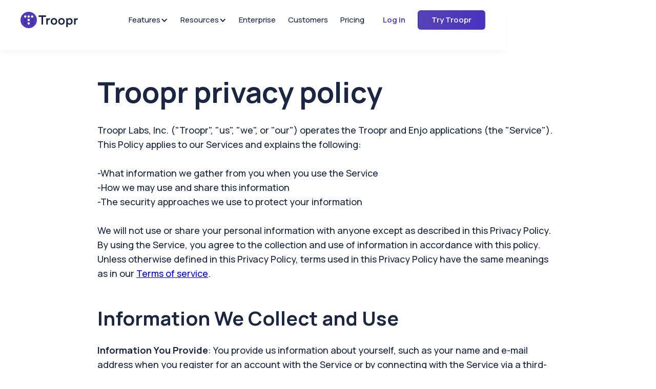

--- FILE ---
content_type: text/html
request_url: https://www.troopr.ai/privacy
body_size: 17257
content:
<!DOCTYPE html><!-- Last Published: Tue Sep 16 2025 08:45:49 GMT+0000 (Coordinated Universal Time) --><html data-wf-domain="www.troopr.ai" data-wf-page="65bb5134d590a93c864205ac" data-wf-site="62b5fbe37de6b2262da1c298"><head><meta charset="utf-8"/><title>Privacy | Troopr.ai</title><meta content="Privacy | Troopr.ai" property="og:title"/><meta content="Privacy | Troopr.ai" property="twitter:title"/><meta content="width=device-width, initial-scale=1" name="viewport"/><link href="https://cdn.prod.website-files.com/62b5fbe37de6b2262da1c298/css/troopr.webflow.shared.db39218b8.min.css" rel="stylesheet" type="text/css"/><link href="https://fonts.googleapis.com" rel="preconnect"/><link href="https://fonts.gstatic.com" rel="preconnect" crossorigin="anonymous"/><script src="https://ajax.googleapis.com/ajax/libs/webfont/1.6.26/webfont.js" type="text/javascript"></script><script type="text/javascript">WebFont.load({  google: {    families: ["Manrope:200,300,regular,500,600,700,800"]  }});</script><script type="text/javascript">!function(o,c){var n=c.documentElement,t=" w-mod-";n.className+=t+"js",("ontouchstart"in o||o.DocumentTouch&&c instanceof DocumentTouch)&&(n.className+=t+"touch")}(window,document);</script><link href="https://cdn.prod.website-files.com/62b5fbe37de6b2262da1c298/62eecba90e99ef030af5f43c_favicon-32x32.png" rel="shortcut icon" type="image/x-icon"/><link href="https://cdn.prod.website-files.com/62b5fbe37de6b2262da1c298/62eecbcf6929052e4f154ceb_troopr-square-256.png" rel="apple-touch-icon"/><!-- Google Tag Manager -->
<script>(function(w,d,s,l,i){w[l]=w[l]||[];w[l].push({'gtm.start':
new Date().getTime(),event:'gtm.js'});var f=d.getElementsByTagName(s)[0],
j=d.createElement(s),dl=l!='dataLayer'?'&l='+l:'';j.async=true;j.src=
'https://www.googletagmanager.com/gtm.js?id='+i+dl;f.parentNode.insertBefore(j,f);
})(window,document,'script','dataLayer','GTM-MG3ZSZS');</script>
<!-- End Google Tag Manager --></head><body><div class="w-embed w-iframe"><!-- Google Tag Manager (noscript) -->
<noscript><iframe src="https://www.googletagmanager.com/ns.html?id=GTM-MG3ZSZS"
height="0" width="0" style="display:none;visibility:hidden"></iframe></noscript>
<!-- End Google Tag Manager (noscript) --></div><div class="main-wrapper white"><div data-animation="default" data-collapse="medium" data-duration="400" data-easing="ease" data-easing2="ease" role="banner" class="navbar w-nav"><div class="nav-shadow"></div><div class="nav-container"><a href="/" class="brand w-nav-brand"><img src="https://cdn.prod.website-files.com/62b5fbe37de6b2262da1c298/62d25b9a49432bba91f577d9_Group%2099%20(1).svg" loading="lazy" alt="" class="image-8"/></a><nav role="navigation" class="nav-menu w-nav-menu"><div class="nav-dropdowns-wrap"><div class="nav-drop-mobile"><div data-w-id="9f638847-8dc8-4d2c-c396-e5333b1eeac1" class="nav-drop-mobile-upper-wrap _1"><h1 class="dropdown-link-title">Features</h1><img src="https://cdn.prod.website-files.com/62b5fbe37de6b2262da1c298/62d2c8bf7556582ec3d3b8cb_chevron-down%202.svg" loading="lazy" alt="" class="arrow _1"/></div><div class="nav-drop-mobile-lower-wrap _1"><a href="/slack-jira-service-management-integration-archive" class="m--helpdesk-navbar _1st w-inline-block"><div class="nav-dropdown-link-logo yellow"><img src="https://cdn.prod.website-files.com/62b5fbe37de6b2262da1c298/62d2c1365bbb74d6c957ab20_compass%202%20(1).svg" loading="lazy" width="25" alt=""/></div><div class="dropdown-link-content-wrap"><h1 class="dropdown-link-title mobile">Troopr HelpDesk</h1><p class="dropdown-link-subtext">Three to five word description</p></div></a><a href="/slack-integration-confluence-archive" class="m--wiki-navbar w-inline-block"><div class="nav-dropdown-link-logo bluesh"><img src="https://cdn.prod.website-files.com/62b5fbe37de6b2262da1c298/62d2c161aa648fa42c0063bd_file-text%202%20(1).svg" loading="lazy" alt=""/></div><div class="dropdown-link-content-wrap"><h1 class="dropdown-link-title mobile">Troopr Wiki</h1><p class="dropdown-link-subtext">Three to five word description</p></div></a><a href="/slack-jira-software-integration" class="dropdown-link w-inline-block"><div class="nav-dropdown-link-logo pink"><img src="https://cdn.prod.website-files.com/62b5fbe37de6b2262da1c298/62d2bf38919b14184e1e08bf_cpu%20(1)%201%20(1).svg" loading="lazy" alt=""/></div><div class="dropdown-link-content-wrap"><h1 class="dropdown-link-title mobile">Troopr Projects</h1><p class="dropdown-link-subtext">Three to five word description</p></div></a><a href="/slack-charts-reports-reminders-jira" class="dropdown-link w-inline-block"><div class="nav-dropdown-link-logo red"><img src="https://cdn.prod.website-files.com/62b5fbe37de6b2262da1c298/62d2c146633c394627d9eb9b_pie-chart%201%20(1).svg" loading="lazy" alt=""/></div><div class="dropdown-link-content-wrap"><h1 class="dropdown-link-title mobile">Troopr Reports</h1><p class="dropdown-link-subtext">Three to five word description</p></div></a><a href="/check-ins" class="dropdown-link last w-inline-block"><div class="nav-dropdown-link-logo gareen"><img src="https://cdn.prod.website-files.com/62b5fbe37de6b2262da1c298/62d2c154683aff514091abfa_check-square%202%20(1).svg" loading="lazy" alt=""/></div><div class="dropdown-link-content-wrap"><h1 class="dropdown-link-title mobile">Troopr Check-ins</h1><p class="dropdown-link-subtext">Three to five word description</p></div></a></div></div><div class="m--usecases-navbar"><div data-w-id="8a711b60-4634-cc14-5d9d-48b359fc58dd" class="nav-drop-mobile-upper-wrap _2"><h1 class="dropdown-link-title">Usecases</h1><img src="https://cdn.prod.website-files.com/62b5fbe37de6b2262da1c298/62d2c8bf7556582ec3d3b8cb_chevron-down%202.svg" loading="lazy" alt="" class="arrow _2"/></div><div class="nav-drop-mobile-lower-wrap _2"><a href="/it-teams-archive" class="dropdown-link w-inline-block"><img src="https://cdn.prod.website-files.com/62b5fbe37de6b2262da1c298/630e08031c19f071ff84a6c9_Group%20280%20(2).svg" loading="lazy" alt=""/><div class="dropdown-link-content-wrap"><h1 class="dropdown-link-title _2 mobile">Troopr for IT teams</h1><p class="dropdown-link-subtext">Three to five word description</p></div></a><a href="/engineering-teams" class="dropdown-link last w-inline-block"><img src="https://cdn.prod.website-files.com/62b5fbe37de6b2262da1c298/630df05a04d2d634a8714afa_Group%20279.svg" loading="lazy" alt=""/><div class="dropdown-link-content-wrap"><h1 class="dropdown-link-title _2 mobile">Troopr for Engineering teams</h1><p class="dropdown-link-subtext">Three to five word description</p></div></a><a href="/b2b-support-archive" class="dropdown-link last w-inline-block"><img src="https://cdn.prod.website-files.com/62b5fbe37de6b2262da1c298/630e02d3747fe7ad3f316731_Group%20279%20(1).svg" loading="lazy" alt=""/><div class="dropdown-link-content-wrap"><h1 class="dropdown-link-title mobile">Troopr for B2B support</h1><p class="dropdown-link-subtext">Three to five word description</p></div></a><a href="/l2-support-archive" class="dropdown-link last w-inline-block"><img src="https://cdn.prod.website-files.com/62b5fbe37de6b2262da1c298/630e02f4a98b27e44146ba1f_Group%20279%20(2).svg" loading="lazy" alt=""/><div class="dropdown-link-content-wrap"><h1 class="dropdown-link-title mobile">Troopr for L2 support</h1><p class="dropdown-link-subtext">Three to five word description</p></div></a><a href="/sales-ops-archive" class="dropdown-link last w-inline-block"><img src="https://cdn.prod.website-files.com/62b5fbe37de6b2262da1c298/630e03110edca06c724d5199_Group%20279%20(3).svg" loading="lazy" alt=""/><div class="dropdown-link-content-wrap"><h1 class="dropdown-link-title mobile">Troopr for Sales Ops</h1><p class="dropdown-link-subtext">Three to five word description</p></div></a><a href="/people-ops-archive" class="dropdown-link last w-inline-block"><img src="https://cdn.prod.website-files.com/62b5fbe37de6b2262da1c298/630e032ea7ad3f625cc5d4e7_Group%20279%20(4).svg" loading="lazy" alt=""/><div class="dropdown-link-content-wrap"><h1 class="dropdown-link-title mobile">Troopr for People Ops</h1><p class="dropdown-link-subtext">Three to five word description</p></div></a></div></div><div class="divider-new"></div><div class="nav-drop-mobile"><div data-w-id="bc05aac9-6d20-eeb8-e016-bb8a7e8579c6" class="nav-drop-mobile-upper-wrap _3"><h1 class="dropdown-link-title">Resources</h1><img src="https://cdn.prod.website-files.com/62b5fbe37de6b2262da1c298/62d2c8bf7556582ec3d3b8cb_chevron-down%202.svg" loading="lazy" alt="" class="arrow _3"/></div><div class="nav-drop-mobile-lower-wrap _3"><a href="/blog" class="dropdown-link w-inline-block"><div class="nav-dropdown-link-logo white"><img src="https://cdn.prod.website-files.com/62b5fbe37de6b2262da1c298/62d2c443ccbacc690ee67ae0_feather%20(3)%201.svg" loading="lazy" alt=""/></div><div class="dropdown-link-content-wrap"><h1 class="dropdown-link-title">Blog</h1><p class="dropdown-link-subtext">Three to five word description</p></div></a><a href="https://docs.troopr.ai/" class="dropdown-link w-inline-block"><div class="nav-dropdown-link-logo white"><img src="https://cdn.prod.website-files.com/62b5fbe37de6b2262da1c298/62d2c44e75565884bbd37f69_book-open%20(2)%203.svg" loading="lazy" alt=""/></div><div class="dropdown-link-content-wrap"><h1 class="dropdown-link-title">Docs</h1><p class="dropdown-link-subtext">Three to five word description</p></div></a><a href="https://docs.troopr.ai/whats-new" class="dropdown-link last w-inline-block"><div class="nav-dropdown-link-logo white"><img src="https://cdn.prod.website-files.com/62b5fbe37de6b2262da1c298/62d2c45b683aff626c91e3dd_clipboard%201.svg" loading="lazy" alt=""/></div><div class="dropdown-link-content-wrap"><h1 class="dropdown-link-title">Changelog</h1><p class="dropdown-link-subtext">Three to five word description</p></div></a></div></div><div class="divider-new"></div><div data-hover="true" data-delay="4000" data-w-id="8a824262-1beb-4d71-58e7-81ebee9b006a" class="nav-dropdown w-dropdown"><div class="nav-dropdown-toggle w-dropdown-toggle"><div class="nav-dropdown-icon w-icon-dropdown-toggle"></div><div class="text-block-5">Features</div></div><nav class="nav-dropdown-list w-dropdown-list"><a href="/slack-jira-service-management-integration-archive" class="helpdesk-navbar w-inline-block"><div class="nav-dropdown-link-logo yellow"><img src="https://cdn.prod.website-files.com/62b5fbe37de6b2262da1c298/62d2c1365bbb74d6c957ab20_compass%202%20(1).svg" loading="lazy" alt=""/></div><div class="dropdown-link-content-wrap"><h1 class="dropdown-link-title without-description">Troopr HelpDesk</h1><p class="dropdown-link-subtext">Manage Jira service requests in Slack</p></div></a><a href="/slack-integration-confluence-archive" class="wiki-navbar w-inline-block"><div class="nav-dropdown-link-logo bluesh"><img src="https://cdn.prod.website-files.com/62b5fbe37de6b2262da1c298/62d2c161aa648fa42c0063bd_file-text%202%20(1).svg" loading="lazy" alt=""/></div><div class="dropdown-link-content-wrap"><h1 class="dropdown-link-title without-description">Troopr Wiki</h1><p class="dropdown-link-subtext">Answer with Confluence articles in Slack</p></div></a><a href="/slack-jira-software-integration" class="dropdown-link w-inline-block"><div class="nav-dropdown-link-logo pink"><img src="https://cdn.prod.website-files.com/62b5fbe37de6b2262da1c298/62d2bf38919b14184e1e08bf_cpu%20(1)%201%20(1).svg" loading="lazy" alt=""/></div><div class="dropdown-link-content-wrap"><h1 class="dropdown-link-title without-description">Troopr Projects</h1><p class="dropdown-link-subtext">Manage Jira software issues in Slack</p></div></a><a href="/slack-charts-reports-reminders-jira" class="dropdown-link w-inline-block"><div class="nav-dropdown-link-logo red"><img src="https://cdn.prod.website-files.com/62b5fbe37de6b2262da1c298/62d2c146633c394627d9eb9b_pie-chart%201%20(1).svg" loading="lazy" alt=""/></div><div class="dropdown-link-content-wrap"><h1 class="dropdown-link-title without-description">Troopr Reports</h1><p class="dropdown-link-subtext">Share actionable Jira reports in Slack</p></div></a><a href="/check-ins" class="dropdown-link w-inline-block"><div class="nav-dropdown-link-logo gareen"><img src="https://cdn.prod.website-files.com/62b5fbe37de6b2262da1c298/62d2c154683aff514091abfa_check-square%202%20(1).svg" loading="lazy" alt=""/></div><div class="dropdown-link-content-wrap"><h1 class="dropdown-link-title without-description">Troopr Check-ins</h1><p class="dropdown-link-subtext">Conduct asynchronous meetings in Slack</p></div></a></nav></div><div data-hover="true" data-delay="4000" data-w-id="8a824262-1beb-4d71-58e7-81ebee9b0076" class="usecases-navbar w-dropdown"><div class="nav-dropdown-toggle w-dropdown-toggle"><div class="nav-dropdown-icon w-icon-dropdown-toggle"></div><div class="text-block-6">Usecases</div></div><nav class="nav-dropdown-list w-dropdown-list"><a href="/it-teams-archive" class="dropdown-link w-inline-block"><img src="https://cdn.prod.website-files.com/62b5fbe37de6b2262da1c298/630e08031c19f071ff84a6c9_Group%20280%20(2).svg" loading="lazy" alt=""/><div class="dropdown-link-content-wrap"><h1 class="dropdown-link-title">Troopr for IT teams</h1></div></a><a href="/engineering-teams" class="dropdown-link w-inline-block"><img src="https://cdn.prod.website-files.com/62b5fbe37de6b2262da1c298/630df05a04d2d634a8714afa_Group%20279.svg" loading="lazy" alt=""/><div class="dropdown-link-content-wrap"><h1 class="dropdown-link-title">Troopr for Engineering teams</h1></div></a><a href="/b2b-support-archive" class="dropdown-link w-inline-block"><img src="https://cdn.prod.website-files.com/62b5fbe37de6b2262da1c298/630e02d3747fe7ad3f316731_Group%20279%20(1).svg" loading="lazy" alt=""/><div class="dropdown-link-content-wrap"><h1 class="dropdown-link-title">Troopr for B2B support </h1></div></a><a href="/l2-support-archive" class="dropdown-link w-inline-block"><img src="https://cdn.prod.website-files.com/62b5fbe37de6b2262da1c298/630e02f4a98b27e44146ba1f_Group%20279%20(2).svg" loading="lazy" alt=""/><div class="dropdown-link-content-wrap"><h1 class="dropdown-link-title">Troopr for L2 support</h1></div></a><a href="/sales-ops-archive" class="dropdown-link w-inline-block"><img src="https://cdn.prod.website-files.com/62b5fbe37de6b2262da1c298/630e03110edca06c724d5199_Group%20279%20(3).svg" loading="lazy" alt=""/><div class="dropdown-link-content-wrap"><h1 class="dropdown-link-title">Troopr for Sales Ops</h1></div></a><a href="/people-ops-archive" class="dropdown-link w-inline-block"><img src="https://cdn.prod.website-files.com/62b5fbe37de6b2262da1c298/630e032ea7ad3f625cc5d4e7_Group%20279%20(4).svg" loading="lazy" alt=""/><div class="dropdown-link-content-wrap"><h1 class="dropdown-link-title">Troopr for People Ops</h1></div></a></nav></div><div data-hover="true" data-delay="4000" data-w-id="8a824262-1beb-4d71-58e7-81ebee9b0082" class="nav-dropdown w-dropdown"><div class="nav-dropdown-toggle w-dropdown-toggle"><div class="nav-dropdown-icon w-icon-dropdown-toggle"></div><div class="text-block-7">Resources</div></div><nav class="nav-dropdown-list w-dropdown-list"><a href="/blog" class="dropdown-link w-inline-block"><div class="nav-dropdown-link-logo white"><img src="https://cdn.prod.website-files.com/62b5fbe37de6b2262da1c298/62d2c443ccbacc690ee67ae0_feather%20(3)%201.svg" loading="lazy" alt=""/></div><div class="dropdown-link-content-wrap"><h1 class="dropdown-link-title">Blogs</h1></div></a><a href="https://docs.troopr.ai/" target="_blank" class="dropdown-link w-inline-block"><div class="nav-dropdown-link-logo white"><img src="https://cdn.prod.website-files.com/62b5fbe37de6b2262da1c298/62d2c44e75565884bbd37f69_book-open%20(2)%203.svg" loading="lazy" alt=""/></div><div class="dropdown-link-content-wrap"><h1 class="dropdown-link-title">Docs</h1></div></a></nav></div><a href="https://troopr.webflow.io/engineering-teams" target="_blank" class="navlink desktop w-nav-link">Customers</a><a href="https://troopr.webflow.io/it-teams" target="_blank" class="navlink desktop w-nav-link">Pricing</a><a href="/enterprise" class="navlink w-nav-link">Enterprise</a><a href="/customers" class="navlink w-nav-link">Customers</a><div class="divider-new"></div><a href="/pricing" class="navlink w-nav-link">Pricing</a></div></nav><div class="nav-buttons-wrap"><a href="https://app.troopr.io/" class="button-empty w-button">Log in</a><a href="https://app.troopr.io/slack?source=jsi_servicedesk&amp;plan=na" class="button-secondary w-button">Try Troopr</a></div><div class="menu-button w-nav-button"><img src="https://cdn.prod.website-files.com/62b5fbe37de6b2262da1c298/62d2c4ff5d3ddbe61f7f39a2_menu%201.svg" loading="lazy" width="25" alt=""/></div></div></div><div class="container-2 _23 w-container"><h2 class="heading-2">Troopr privacy policy</h2><p class="paragraph-2">Troopr Labs, Inc. (&quot;Troopr&quot;, &quot;us&quot;, &quot;we&quot;, or &quot;our&quot;) operates the Troopr and Enjo applications (the &quot;Service&quot;). This Policy applies to our Services and explains the following:<br/>‍<br/>-What information we gather from you when you use the Service<br/>-How we may use and share this information<br/>-The security approaches we use to protect your information​<br/><br/>We will not use or share your personal information with anyone except as described in this Privacy Policy. By using the Service, you agree to the collection and use of information in accordance with this policy. Unless otherwise defined in this Privacy Policy, terms used in this Privacy Policy have the same meanings as in our <a href="/tos">Terms of service</a>.</p><div class="faq-container terms"><div class="faq-wrap new"><div data-w-id="6240e55c-c6d0-d56e-c84a-6c8130b4d3fc" class="faq-inner-wrap"><div class="faq-upper-wrap terms"><h3 class="heading-3">Account terms</h3><div class="faq-arrow-wrap terms"><img src="https://cdn.prod.website-files.com/62b5fbe37de6b2262da1c298/62d9bf904806cd622215f5d7_Group%20279%20(1).svg" loading="lazy" style="-webkit-transform:translate3d(0, 0, 0) scale3d(1, 1, 1) rotateX(0) rotateY(0) rotateZ(0deg) skew(0, 0);-moz-transform:translate3d(0, 0, 0) scale3d(1, 1, 1) rotateX(0) rotateY(0) rotateZ(0deg) skew(0, 0);-ms-transform:translate3d(0, 0, 0) scale3d(1, 1, 1) rotateX(0) rotateY(0) rotateZ(0deg) skew(0, 0);transform:translate3d(0, 0, 0) scale3d(1, 1, 1) rotateX(0) rotateY(0) rotateZ(0deg) skew(0, 0)" alt="" class="arrow-faq"/></div></div><div style="height:0px" class="faq-lower-wrap"><ol role="list" class="list-3"><li class="list-item-3">When you create an account with us, you must provide us information that is accurate, complete, and current at all times. Failure to do so constitutes a breach of the Terms, which may result in immediate termination of your account on our Service.</li><li class="list-item-3">You may not use as a username or email address the name of another person or entity or that is not lawfully available for use, a name or trade mark that is subject to any rights of another person or entity other than you without appropriate authorization, or a name that is otherwise offensive, vulgar or obscene.</li><li class="list-item-3">You are responsible for maintaining the security of your account and password. We cannot and will not be liable for any loss or damage from your failure to comply with this security obligation.</li><li class="list-item-3">You are responsible for all content posted and activity that occurs under your account. That includes content posted by others who either: (a) have access to your login credentials; or (b) have their own logins under your account.</li><li class="list-item-3">You may not use the Service for any illegal purpose or to violate any laws in your jurisdiction</li><li class="list-item-3">You must be a human. Accounts registered by “bots” or other automated methods are not permitted. You must be 18 years or older to use this Service.</li></ol></div></div><div class="divider faq"></div><div data-w-id="6a3bad8b-d4f3-9627-390f-846a77391d87" class="faq-inner-wrap"><div class="faq-upper-wrap terms"><h3 class="heading-3">Payment</h3><div class="faq-arrow-wrap terms"><img src="https://cdn.prod.website-files.com/62b5fbe37de6b2262da1c298/62d9bf904806cd622215f5d7_Group%20279%20(1).svg" loading="lazy" style="-webkit-transform:translate3d(0, 0, 0) scale3d(1, 1, 1) rotateX(0) rotateY(0) rotateZ(0deg) skew(0, 0);-moz-transform:translate3d(0, 0, 0) scale3d(1, 1, 1) rotateX(0) rotateY(0) rotateZ(0deg) skew(0, 0);-ms-transform:translate3d(0, 0, 0) scale3d(1, 1, 1) rotateX(0) rotateY(0) rotateZ(0deg) skew(0, 0);transform:translate3d(0, 0, 0) scale3d(1, 1, 1) rotateX(0) rotateY(0) rotateZ(0deg) skew(0, 0)" alt="" class="arrow-faq"/></div></div><div style="height:0px" class="faq-lower-wrap"><ol role="list" class="list-3"><li class="list-item-3">If you are using a free version of one of our Services, we do not ask you for your credit card.</li><li class="list-item-3">For paid Services that offer a free trial, after the trial period, you need to pay in advance to keep using the Service. If you do not pay, we will freeze your account and it will be inaccessible until you make payment. If your account has been frozen for a while, we will queue it up for auto-cancellation.</li><li class="list-item-3">All fees are exclusive of all taxes, levies, or duties imposed by taxing authorities, and you shall be responsible for payment of all such taxes, levies, or duties, excluding only United States (federal or state) taxes.</li></ol></div></div><div class="divider faq"></div><div data-w-id="1de46581-5736-a1cb-4691-abba179a71a6" class="faq-inner-wrap"><div class="faq-upper-wrap terms"><h3 class="heading-3">Cancellation and Termination</h3><div class="faq-arrow-wrap terms"><img src="https://cdn.prod.website-files.com/62b5fbe37de6b2262da1c298/62d9bf904806cd622215f5d7_Group%20279%20(1).svg" loading="lazy" style="-webkit-transform:translate3d(0, 0, 0) scale3d(1, 1, 1) rotateX(0) rotateY(0) rotateZ(0deg) skew(0, 0);-moz-transform:translate3d(0, 0, 0) scale3d(1, 1, 1) rotateX(0) rotateY(0) rotateZ(0deg) skew(0, 0);-ms-transform:translate3d(0, 0, 0) scale3d(1, 1, 1) rotateX(0) rotateY(0) rotateZ(0deg) skew(0, 0);transform:translate3d(0, 0, 0) scale3d(1, 1, 1) rotateX(0) rotateY(0) rotateZ(0deg) skew(0, 0)" alt="" class="arrow-faq"/></div></div><div style="height:0px" class="faq-lower-wrap"><ol role="list" class="list-3"><li class="list-item-3">You are solely responsible for properly canceling your account. An email or phone request to cancel your account is not automatically considered cancellation. If you need help cancelling your account, you can always contact our Support team <a href="#" class="link-4">hello@troopr.io.</a></li><li class="list-item-3">All of your data will be immediately be inaccessible from the Service upon cancellation.</li><li class="list-item-3">We’ll permanently delete your account data within 30 days from our servers. Data can’t be recovered once it has been permanently deleted.</li><li class="list-item-3">If you cancel the Service before the end of your current paid up month, your cancellation will take effect immediately, and you will not be charged again. We do not automatically prorate unused time in the last billing cycle.</li><li class="list-item-3">We have the right to suspend or terminate your account and refuse any and all current or future use of our Services for any reason at any time. Suspension means you and any other users on your account will not be able to access the account or any content in the account. Termination will furthermore result in the deletion of your account or your access to your account, and the forfeiture and relinquishment of all content in your account. We also reserve the right to refuse the use of the Services to anyone for any reason at any time.</li><li class="list-item-3">Verbal, physical, written or other abuse (including threats of abuse or retribution) of our employee or officer will result in immediate account termination.</li><li class="list-item-3">We reserve the right to temporarily disable your account if your usage significantly exceeds the average usage of other customers of the Services. Of course, we’ll reach out to the account owner before taking any action except in rare cases where the level of use may negatively impact the performance of the Service for other customers.</li><li class="list-item-3">All provisions of the Terms which by their nature should survive termination shall survive termination, including, without limitation, ownership provisions, warranty disclaimers, indemnity and limitations of liability.</li><li class="list-item-3">Verbal, physical, written or other abuse (including threats of abuse or retribution) of our employee or officer will result in immediate account termination.</li></ol></div></div><div class="divider faq"></div><div data-w-id="fc4dcfe1-4844-453f-7dc7-c9de67b77bae" class="faq-inner-wrap"><div class="faq-upper-wrap terms"><h3 class="heading-3">Modifications to the Service and Prices</h3><div class="faq-arrow-wrap terms"><img src="https://cdn.prod.website-files.com/62b5fbe37de6b2262da1c298/62d9bf904806cd622215f5d7_Group%20279%20(1).svg" loading="lazy" style="-webkit-transform:translate3d(0, 0, 0) scale3d(1, 1, 1) rotateX(0) rotateY(0) rotateZ(0deg) skew(0, 0);-moz-transform:translate3d(0, 0, 0) scale3d(1, 1, 1) rotateX(0) rotateY(0) rotateZ(0deg) skew(0, 0);-ms-transform:translate3d(0, 0, 0) scale3d(1, 1, 1) rotateX(0) rotateY(0) rotateZ(0deg) skew(0, 0);transform:translate3d(0, 0, 0) scale3d(1, 1, 1) rotateX(0) rotateY(0) rotateZ(0deg) skew(0, 0)" alt="" class="arrow-faq"/></div></div><div style="height:0px" class="faq-lower-wrap"><ol role="list" class="list-3"><li class="list-item-3">Prices of all Services are subject to change upon notice from us. Such notice may be provided at any time by posting the changes to the site or the Service itself.</li><li class="list-item-3">We reserves the right at any time to modify or discontinue, temporarily or permanently, any part of the Service with or without notice.</li><li class="list-item-3">We shall not be liable to you or to any third party for any modification, price change, suspension or discontinuance of the Service.</li></ol></div></div><div class="divider faq"></div><div data-w-id="8f921d76-8126-00de-d688-9578bd082d7f" class="faq-inner-wrap"><div class="faq-upper-wrap terms"><h3 class="heading-3">Intellectual Property</h3><div class="faq-arrow-wrap terms"><img src="https://cdn.prod.website-files.com/62b5fbe37de6b2262da1c298/62d9bf904806cd622215f5d7_Group%20279%20(1).svg" loading="lazy" style="-webkit-transform:translate3d(0, 0, 0) scale3d(1, 1, 1) rotateX(0) rotateY(0) rotateZ(0deg) skew(0, 0);-moz-transform:translate3d(0, 0, 0) scale3d(1, 1, 1) rotateX(0) rotateY(0) rotateZ(0deg) skew(0, 0);-ms-transform:translate3d(0, 0, 0) scale3d(1, 1, 1) rotateX(0) rotateY(0) rotateZ(0deg) skew(0, 0);transform:translate3d(0, 0, 0) scale3d(1, 1, 1) rotateX(0) rotateY(0) rotateZ(0deg) skew(0, 0)" alt="" class="arrow-faq"/></div></div><div style="height:0px" class="faq-lower-wrap"><p class="paragraph-10">The Service and its original content (excluding Content provided by users), features and functionality are and will remain the exclusive property of Troopr Labs, Inc and its licensors. The Service is protected by copyright, trademark, and other laws of both the United States and foreign countries. Our trademarks and trade dress may not be used in connection with any product or service without the prior written consent of Troopr Labs, Inc.</p></div></div><div class="divider faq"></div><div data-w-id="ee5af4ef-3bcd-f440-3363-760ab9a59fda" class="faq-inner-wrap"><div class="faq-upper-wrap terms"><h3 class="heading-3">Data and Content</h3><div class="faq-arrow-wrap terms"><img src="https://cdn.prod.website-files.com/62b5fbe37de6b2262da1c298/62d9bf904806cd622215f5d7_Group%20279%20(1).svg" loading="lazy" style="-webkit-transform:translate3d(0, 0, 0) scale3d(1, 1, 1) rotateX(0) rotateY(0) rotateZ(0deg) skew(0, 0);-moz-transform:translate3d(0, 0, 0) scale3d(1, 1, 1) rotateX(0) rotateY(0) rotateZ(0deg) skew(0, 0);-ms-transform:translate3d(0, 0, 0) scale3d(1, 1, 1) rotateX(0) rotateY(0) rotateZ(0deg) skew(0, 0);transform:translate3d(0, 0, 0) scale3d(1, 1, 1) rotateX(0) rotateY(0) rotateZ(0deg) skew(0, 0)" alt="" class="arrow-faq"/></div></div><div style="height:0px" class="faq-lower-wrap"><ol role="list" class="list-3"><li class="list-item-3">Our Service allows you to post, link, store, share and otherwise make available certain information, data, text, graphics, videos, or other material (&quot;Content&quot;). You are responsible for the Content that you post to the Service, including its legality, reliability, and appropriateness.</li><li class="list-item-3">You represent and warrant that: (i) the Content is yours (you own it) or you have the right to use it and grant us the rights and license as provided in these Terms, and (ii) the posting of your Content on or through the Service does not violate the privacy rights, publicity rights, copyrights, contract rights or any other rights of any person.</li><li class="list-item-3">By posting Content to the Service, you grant us the right and license to use, modify, perform, display, reproduce, and distribute such Content on and through the Service privately to you. You retain any and all of your rights to any Content you submit, post or display on or through the Service and you are responsible for protecting those rights.</li><li class="list-item-3">We claim no intellectual property rights over the material you provide to the Services. All materials uploaded remain yours.</li><li class="list-item-3">We do not pre-screen content, but reserve the right (but not the obligation) in our sole discretion to refuse or remove any content that is available via the Service.</li><li class="list-item-3">You agree not to reproduce, duplicate, copy, sell, resell or exploit any portion of the Services, use of the Services, or access to the Services without the express written permission from us.</li><li class="list-item-3">You must not modify another website so as to falsely imply that it is associated with the Services or the Company.</li></ol></div></div><div class="divider faq"></div><div data-w-id="d4b6deda-23e6-3210-5bb8-954f6ebbb643" class="faq-inner-wrap"><div class="faq-upper-wrap terms"><h3 class="heading-3">Links To Other Web Sites</h3><div class="faq-arrow-wrap terms"><img src="https://cdn.prod.website-files.com/62b5fbe37de6b2262da1c298/62d9bf904806cd622215f5d7_Group%20279%20(1).svg" loading="lazy" style="-webkit-transform:translate3d(0, 0, 0) scale3d(1, 1, 1) rotateX(0) rotateY(0) rotateZ(0deg) skew(0, 0);-moz-transform:translate3d(0, 0, 0) scale3d(1, 1, 1) rotateX(0) rotateY(0) rotateZ(0deg) skew(0, 0);-ms-transform:translate3d(0, 0, 0) scale3d(1, 1, 1) rotateX(0) rotateY(0) rotateZ(0deg) skew(0, 0);transform:translate3d(0, 0, 0) scale3d(1, 1, 1) rotateX(0) rotateY(0) rotateZ(0deg) skew(0, 0)" alt="" class="arrow-faq"/></div></div><div style="height:0px" class="faq-lower-wrap"><p class="paragraph-10">Our Service may contain links to third-party web sites or services that are not owned or controlled by Troopr Labs, Inc.</p><p class="paragraph-10">Troopr Labs, Inc has no control over, and assumes no responsibility for, the content, privacy policies, or practices of any third party web sites or services. You further acknowledge and agree that Troopr Labs, Inc shall not be responsible or liable, directly or indirectly, for any damage or loss caused or alleged to be caused by or in connection with use of or reliance on any such content, goods or services available on or through any such web sites or services. We strongly advise you to read the terms and conditions and privacy policies of any third-party web sites or services that you visit.</p></div></div><div class="divider faq"></div><div data-w-id="797719a7-69a9-4b38-8dbc-c0e2a906df1b" class="faq-inner-wrap"><div class="faq-upper-wrap terms"><h3 class="heading-3">Indemnification</h3><div class="faq-arrow-wrap terms"><img src="https://cdn.prod.website-files.com/62b5fbe37de6b2262da1c298/62d9bf904806cd622215f5d7_Group%20279%20(1).svg" loading="lazy" style="-webkit-transform:translate3d(0, 0, 0) scale3d(1, 1, 1) rotateX(0) rotateY(0) rotateZ(0deg) skew(0, 0);-moz-transform:translate3d(0, 0, 0) scale3d(1, 1, 1) rotateX(0) rotateY(0) rotateZ(0deg) skew(0, 0);-ms-transform:translate3d(0, 0, 0) scale3d(1, 1, 1) rotateX(0) rotateY(0) rotateZ(0deg) skew(0, 0);transform:translate3d(0, 0, 0) scale3d(1, 1, 1) rotateX(0) rotateY(0) rotateZ(0deg) skew(0, 0)" alt="" class="arrow-faq"/></div></div><div style="height:0px" class="faq-lower-wrap"><p class="paragraph-10">You agree to defend, indemnify and hold harmless Troopr Labs, Inc and its licensee and licensors, and their employees, contractors, agents, officers and directors, from and against any and all claims, damages, obligations, losses, liabilities, costs or debt, and expenses (including but not limited to attorney&#x27;s fees), resulting from or arising out of a) your use and access of the Service, by you or any person using your account and password; b) a breach of these Terms, or c) Content posted on the Service.</p></div></div><div class="divider faq"></div><div data-w-id="f1934938-0c8f-799f-be7f-74af64d228c4" class="faq-inner-wrap"><div class="faq-upper-wrap terms"><h3 class="heading-3">Limitation Of Liability</h3><div class="faq-arrow-wrap terms"><img src="https://cdn.prod.website-files.com/62b5fbe37de6b2262da1c298/62d9bf904806cd622215f5d7_Group%20279%20(1).svg" loading="lazy" style="-webkit-transform:translate3d(0, 0, 0) scale3d(1, 1, 1) rotateX(0) rotateY(0) rotateZ(0deg) skew(0, 0);-moz-transform:translate3d(0, 0, 0) scale3d(1, 1, 1) rotateX(0) rotateY(0) rotateZ(0deg) skew(0, 0);-ms-transform:translate3d(0, 0, 0) scale3d(1, 1, 1) rotateX(0) rotateY(0) rotateZ(0deg) skew(0, 0);transform:translate3d(0, 0, 0) scale3d(1, 1, 1) rotateX(0) rotateY(0) rotateZ(0deg) skew(0, 0)" alt="" class="arrow-faq"/></div></div><div style="height:0px" class="faq-lower-wrap"><p class="paragraph-10">In no event shall Troopr Labs, Inc, nor its directors, employees, partners, agents, suppliers, or affiliates, be liable for any indirect, incidental, special, consequential or punitive damages, including without limitation, loss of profits, data, use, goodwill, or other intangible losses, resulting from (i) your access to or use of or inability to access or use the Service; (ii) any conduct or content of any third party on the Service; (iii) any content obtained from the Service; and (iv) unauthorized access, use or alteration of your transmissions or content, whether based on warranty, contract, tort (including negligence) or any other legal theory, whether or not we have been informed of the possibility of such damage, and even if a remedy set forth herein is found to have failed of its essential purpose.</p></div></div><div class="divider faq"></div><div data-w-id="3ca2a4d2-2416-3b79-b905-5b7061db8a49" class="faq-inner-wrap"><div class="faq-upper-wrap terms"><h3 class="heading-3">Disclaimer</h3><div class="faq-arrow-wrap terms"><img src="https://cdn.prod.website-files.com/62b5fbe37de6b2262da1c298/62d9bf904806cd622215f5d7_Group%20279%20(1).svg" loading="lazy" style="-webkit-transform:translate3d(0, 0, 0) scale3d(1, 1, 1) rotateX(0) rotateY(0) rotateZ(0deg) skew(0, 0);-moz-transform:translate3d(0, 0, 0) scale3d(1, 1, 1) rotateX(0) rotateY(0) rotateZ(0deg) skew(0, 0);-ms-transform:translate3d(0, 0, 0) scale3d(1, 1, 1) rotateX(0) rotateY(0) rotateZ(0deg) skew(0, 0);transform:translate3d(0, 0, 0) scale3d(1, 1, 1) rotateX(0) rotateY(0) rotateZ(0deg) skew(0, 0)" alt="" class="arrow-faq"/></div></div><div style="height:0px" class="faq-lower-wrap"><p class="paragraph-10">Your use of the Service is at your sole risk. The Service is provided on an &quot;AS IS&quot; and &quot;AS AVAILABLE&quot; basis. The Service is provided without warranties of any kind, whether express or implied, including, but not limited to, implied warranties of merchantability, fitness for a particular purpose, non-infringement or course of performance.</p><p class="paragraph-10">Troopr Labs, Inc its subsidiaries, affiliates, and its licensors do not warrant that a) the Service will function uninterrupted, secure or available at any particular time or location; b) any errors or defects will be corrected; c) the Service is free of viruses or other harmful components; or d) the results of using the Service will meet your requirements.</p></div></div><div class="divider faq"></div><div data-w-id="4c4de913-96db-4f09-a5bb-ad5dffea4850" class="faq-inner-wrap"><div class="faq-upper-wrap terms"><h3 class="heading-3">Exclusions</h3><div class="faq-arrow-wrap terms"><img src="https://cdn.prod.website-files.com/62b5fbe37de6b2262da1c298/62d9bf904806cd622215f5d7_Group%20279%20(1).svg" loading="lazy" style="-webkit-transform:translate3d(0, 0, 0) scale3d(1, 1, 1) rotateX(0) rotateY(0) rotateZ(0deg) skew(0, 0);-moz-transform:translate3d(0, 0, 0) scale3d(1, 1, 1) rotateX(0) rotateY(0) rotateZ(0deg) skew(0, 0);-ms-transform:translate3d(0, 0, 0) scale3d(1, 1, 1) rotateX(0) rotateY(0) rotateZ(0deg) skew(0, 0);transform:translate3d(0, 0, 0) scale3d(1, 1, 1) rotateX(0) rotateY(0) rotateZ(0deg) skew(0, 0)" alt="" class="arrow-faq"/></div></div><div style="height:0px" class="faq-lower-wrap"><p class="paragraph-10">Some jurisdictions do not allow the exclusion of certain warranties or the exclusion or limitation of liability for consequential or incidental damages, so the limitations above may not apply to you.</p></div></div><div class="divider faq"></div><div data-w-id="b8647124-b062-4289-8ea4-1d6e2bd6f80e" class="faq-inner-wrap"><div class="faq-upper-wrap terms"><h3 class="heading-3">Governing Law</h3><div class="faq-arrow-wrap terms"><img src="https://cdn.prod.website-files.com/62b5fbe37de6b2262da1c298/62d9bf904806cd622215f5d7_Group%20279%20(1).svg" loading="lazy" style="-webkit-transform:translate3d(0, 0, 0) scale3d(1, 1, 1) rotateX(0) rotateY(0) rotateZ(0deg) skew(0, 0);-moz-transform:translate3d(0, 0, 0) scale3d(1, 1, 1) rotateX(0) rotateY(0) rotateZ(0deg) skew(0, 0);-ms-transform:translate3d(0, 0, 0) scale3d(1, 1, 1) rotateX(0) rotateY(0) rotateZ(0deg) skew(0, 0);transform:translate3d(0, 0, 0) scale3d(1, 1, 1) rotateX(0) rotateY(0) rotateZ(0deg) skew(0, 0)" alt="" class="arrow-faq"/></div></div><div style="height:0px" class="faq-lower-wrap"><p class="paragraph-10">These Terms shall be governed and construed in accordance with the laws of Delaware, United States, without regard to its conflict of law provisions. We are subject to the investigatory and enforcement powers of the Federal Trade Commission (FTC).</p><p class="paragraph-10">Our failure to enforce any right or provision of these Terms will not be considered a waiver of those rights. If any provision of these Terms is held to be invalid or unenforceable by a court, the remaining provisions of these Terms will remain in effect. These Terms constitute the entire agreement between us regarding our Service, and supersede and replace any prior agreements we might have between us regarding the Service.</p></div></div><div class="divider faq"></div><div data-w-id="5190961d-036a-40ee-583b-513c40d71daf" class="faq-inner-wrap"><div class="faq-upper-wrap terms"><h3 class="heading-3">Changes</h3><div class="faq-arrow-wrap terms"><img src="https://cdn.prod.website-files.com/62b5fbe37de6b2262da1c298/62d9bf904806cd622215f5d7_Group%20279%20(1).svg" loading="lazy" style="-webkit-transform:translate3d(0, 0, 0) scale3d(1, 1, 1) rotateX(0) rotateY(0) rotateZ(0deg) skew(0, 0);-moz-transform:translate3d(0, 0, 0) scale3d(1, 1, 1) rotateX(0) rotateY(0) rotateZ(0deg) skew(0, 0);-ms-transform:translate3d(0, 0, 0) scale3d(1, 1, 1) rotateX(0) rotateY(0) rotateZ(0deg) skew(0, 0);transform:translate3d(0, 0, 0) scale3d(1, 1, 1) rotateX(0) rotateY(0) rotateZ(0deg) skew(0, 0)" alt="" class="arrow-faq"/></div></div><div style="height:0px" class="faq-lower-wrap"><p class="paragraph-10">We may revise these Terms from time to time and at our sole discretion. When such changes are effected, we will publish an updated version on this page. The changes will become effective and will be deemed accepted by you, (a) immediately for those who register for the Service after the updated version is published on our website, or (b) for those having pre-existing accounts, the updated Terms will be deemed effective with your continued use of the Service.</p><p class="paragraph-10">If a revision is material we will try to provide at least 30 days notice prior to any new terms taking effect. What constitutes a material change will be determined at our sole discretion.</p></div></div><div class="paragraph-10 link">If you have a question about any of the Terms of Service, please <a href="#" class="link-5">contact our team.</a></div></div></div><div class="div-block-6"><h3 class="heading-3">Information We Collect and Use</h3></div><p class="paragraph-2"><strong>Information You Provide</strong>: You provide us information about yourself, such as your name and e-mail address when you register for an account with the Service or by connecting with the Service via a third-party service. We receive and store the information you input when registering for our Service, or which you otherwise provide to us in any other manner. We may use your email address to send you Service-related notices. If you do not want to receive these messages, you can opt out by following the instructions in the message.<br/><br/><strong>Payment Information</strong>: If you sign-up for a free trial account, you are not required to enter your credit card information unless and until you decide to continue with a paid subscription to our Services. A third-party intermediary is used to manage credit card processing. Your credit card is passed directly to our payment processor and doesn’t ever go through our servers.​<br/><br/><strong>Content</strong>: You also provide us Content you post to the Service, or is otherwise collected through your use of the Service. Your Content and metadata about your Content may be viewed by other users in accordance with your settings on the Service. Unless Content is made viewable in accordance with your settings on the Service, then neither Troopr, Troopr employees, Troopr contractors nor agents will view your Content except: (i) to maintain, provide or improve the Service; (ii) to help you and respond to your request related to your Content, including support requests; (iii) to review and monitor (if we elect to do so) compliance with our Terms of Service (iv) to comply with or avoid the violation of applicable law or regulation or to cooperate with law enforcement; or (v) as otherwise described in this Privacy Policy. We have the right to remove any information you post, if deemed to be in violation of our <a href="/tos">Terms of service.<br/><br/></a><strong>Cookies</strong>: When you use the Service, we may send one or more “cookies” – a small data file – to your computer to uniquely identify your browser and let us help you log in faster and enhance your navigation through our Service. A cookie may convey anonymous information about how you browse the Service to us. A persistent cookie remains on your hard drive after you close your browser so that it can be used by your browser on subsequent visits to the Service. Persistent cookies can be removed by following your web browser’s directions. A session cookie is temporary and disappears after you close your browser. You can reset your web browser to refuse all cookies or to indicate when a cookie is being sent; however, some features of the Service may not function properly if the ability to accept cookies is disabled.<br/><br/><strong>Usage Data</strong>: When you use the Service, our servers automatically record certain information sent by your web browser. These server logs may include information such as your web request, Internet Protocol (“IP”) address, browser type, referring / exit pages and URLs, number of clicks and how you interact with links on the Service, domain names, landing pages, pages viewed, mobile carrier, and other such information.<br/><br/><strong>Third Party Tools</strong>: We use third party tools for customer support and analytics, such as, yet not limited to Drift and Google Analytics, to help understand use of the Service. Many of these tools collect the information as sent by your browser as part of a web page request, including cookies and your IP address. These tools also receive this information and their use of it is governed by their privacy policy and opt out provisions, where applicable..<br/><br/><strong>Do Not Track</strong>: If you enable or send a “do not track” signal or similar mechanism relating to the tracking of browsing activities, we do not have practices or protocols to honor or respond to such a request. However, we only collect the types of information otherwise described in this Policy.<br/><br/>‍</p><div class="div-block-7"><h3 class="heading-3">How We Share Your Information</h3></div><p class="paragraph-2"><strong>Service Providers, Business Partners, and Others</strong>: We may share information about you with other third parties (such as service providers who host our Service or otherwise support the operation of the Service) but we are not in the business of selling information about you to advertisers or third parties. If we do this, such third parties’ use of your information will be under instruction from us and bound by terms which are substantially similar to this Privacy Policy as applicable to the services which they are providing for us. If we receive personal data subject to our certification under the Privacy Shield and then transfer it to a third-party service provider acting as an agent on our behalf, we have certain liability under the Privacy Shield if both (i) the agent processes the personal data in a manner inconsistent with the Privacy Shield and (ii) we are responsible for the event giving rise to the misuse.<br/><br/><strong>Compliance with Laws and Law Enforcement Requests</strong>: Protection of Troopr&#x27;s Rights: We may disclose your personal information if required to do so by law or subpoena or if we believe that it is reasonably necessary to comply with a law, regulation or legal request; to protect the safety of any person; to address fraud, security or technical issues; or to protect our rights or property.</p><div class="div-block-8"><h3 class="heading-3">How We Protect Your Information</h3></div><p class="paragraph-2">The security of your information is important to us. To that end, we comply with industry-standard best practices to secure your personal information. We’ve also adopted commercially reasonable physical, managerial, and technical safeguards to preserve the integrity and security of your information. For example, we regularly back up your data to help prevent data loss and aid in data recovery. We also guard against common web attack vectors, host data in secure SOC 1, SOC 2, ISO 27001 and ISO 9001 compliant data center facilities, and implement industry standard firewalls and access restrictions on our servers to secure our network. No method of electronic transmission or storage is 100% secure, however, and we cannot ensure or warrant the absolute security of any information you transmit or store in the Service.</p><h3 class="heading-3">How We Retain Your Information</h3><p class="paragraph-2">We generally discard information about you when it&#x27;s no longer needed for the purposes for which we collect and use it, as described in the section above, and we&#x27;re not legally required to keep it. For example, we retain your User Information until you delete your user account. However, some of your User Account Information may be retained after your account is deleted or deactivated as needed to allow your team members or other users in your company workspace to make full use of the Services. If you have elected to receive marketing emails from us, we retain information about your marketing preferences unless you specifically ask us to delete it. We retain information derived from cookies and other tracking technologies for a reasonable period from the date such information was created. <br/><br/>At the end of a retention period, we will either delete or anonymize the Personal Information or, if this is not possible (for example, because the information has been stored in backup archives), then we will securely store your information and isolate it from any further use until deletion is possible. We reserve the right to retain certain Personal Information for longer periods if necessary to comply with our legal obligations, to resolve disputes, to enforce our agreements, to support business operations and to continue to develop and improve our Services.</p><div class="div-block-9"><h3 class="heading-3">Your Choices About Your Information</h3></div><p class="paragraph-2">We do not permit personal information to be used for reasons other than those for which it was originally provided. If this practice should change in the future, we will update this policy accordingly and provide individuals with opt-out or opt-in choice as appropriate. <br/><br/>You may, of course, decline to submit personal information through the Service, in which case we may not be able to provide certain services to you. You may update or correct your account information at any time by logging in to your account.<br/><br/>​It is your right to request, subject to certain limitations under applicable law, that your personal information be erased from our possession. Fulfillment of some data deletion requests may prevent you from using Troopr services because our applications may then no longer work. In such cases, a data deletion request may result in closing your account. <br/><br/>Please note that your account data will be scheduled for permanent deletion within 30 days upon cancellation of you account. Please read about cancellation policy in our <a href="/tos">Terms of service<br/>‍<br/></a>If you have any other requests or questions related to our handling, use or sharing of your personal information, please contact us at <a href="mailto:privacy@troopr.io.">privacy@troopr.io.</a></p><div class="div-block-10"><h3 class="heading-3">Children’s Privacy</h3><p class="paragraph-10">Our Service is not directed to persons under 13, and we do not knowingly collect or solicit personal information from anyone under the age of 13 or knowingly allow such persons to register with the Service. If we become aware that we have collected personal information from a child under age 13 without verification of parental consent, we take steps to remove that information. If you believe that we may have any information from or about a child under 13, please contact us at <a href="mailto:privacy@troopr.io" target="_self">privacy@troopr.io</a>​</p></div><div class="div-block-12"><h3 class="heading-3">EU-U.S. Privacy Shield </h3></div><p class="paragraph-2">We comply with the EU-U.S. Privacy Shield Framework and Swiss-U.S. Privacy Shield Framework as set forth by the U.S. Department of Commerce regarding the collection, use, and retention of personal information transferred from the European Union and Switzerland to the United States. If there is any conflict between the terms in this privacy policy and the Privacy Shield Principles, the Privacy Shield Principles shall govern. To learn more about the Privacy Shield program, and to view our certification, please visit <a href="https://www.privacyshield.gov/" target="_blank">https://www.privacyshield.gov/<br/><br/>I</a>n compliance with the Privacy Shield Principles, we commit to resolve complaints about our collection or use of personal information. EU and Swiss individuals with inquiries or complaints relative to our data collection should first contact us at<a href="mailto:privacy@troopr.io"> privacy@troopr.io.</a><br/><br/>We have further committed to refer unresolved Privacy Shield complaints to JAMS, an alternative dispute resolution provider located in the United States. If you do not receive timely acknowledgment of your complaint from us, or if we have not addressed your complaint to your satisfaction, please contact or visit<a href="https://www.jamsadr.com/eu-us-privacy-shield"> https://www.jamsadr.com/eu-us-privacy-shield</a> for more information or to file a complaint. The services of JAMS are provided at no cost to you.<br/><br/>Under certain conditions, Privacy Shield provides the right to invoke binding arbitration when other dispute resolution procedures have not provided resolution. This is described in <a href="https://www.privacyshield.gov/article?id=ANNEX-I-introduction">Annex I to the Privacy Shield.</a></p><div class="div-block-13"><h3 class="heading-3">European Union Data Subject Rights</h3><p class="paragraph-2">If you are a resident of the European Union (&quot;EU&quot;), United Kingdom, Lichtenstein, Norway, or Iceland, you may have additional rights under the EU General Data Protection Regulation (the &quot;GDPR&quot;) with respect to your Personal Data. Troopr is committed to ensuring compliance with the GDPR and protecting your rights as a data subject. <br/><br/>1. <strong>Right to Access</strong>: You have the right to request access to your Personal Data held by Troopr. We will provide you with a copy of the information we hold about you upon request, subject to verification of your identity. <br/><br/>2. <strong>Right to Rectification</strong>: You have the right to request the correction of inaccurate or incomplete Personal Data we hold about you. If your information changes, or if you believe that the information we hold is inaccurate, please contact us to update your information. <br/><br/>3. <strong>Right to Erasure</strong> (Right to be Forgotten): Under certain circumstances, you have the right to request the deletion of your Personal Data. Troopr will comply with such requests, subject to our legal obligations to retain certain information and data. <br/><br/>4. <strong>Right to Data Portability</strong>: You have the right to receive your Personal Data, which you have provided to Troopr, in a structured, commonly used, and machine-readable format and have the right to transmit it to another controller. <br/><br/>5. <strong>Right to Object</strong>: You have the right to object to the processing of your Personal Data for certain purposes, including direct marketing. You may also have the right to object when we are processing your data based on our legitimate interests. <br/><br/>6. <strong>Right to Restriction of Processing</strong>: Under certain circumstances, you have the right to restrict the processing of your Personal Data. This may include situations where you contest the accuracy of your data or when the processing is unlawful. <br/><br/>7. <strong>Right to Lodge a Complaint</strong>: If you believe that Troopr&#x27;s processing of your Personal Data infringes your rights under the GDPR, you have the right to lodge a complaint with the relevant data protection authority. <br/><br/>8. <strong>Contact Information</strong>: To exercise any of the rights mentioned above or if you have questions or concerns about how your Personal Data is processed, please contact our <a href="mailto:security@troopr.io" target="_self">security team</a>. <br/><br/>Troopr is dedicated to protecting your privacy and ensuring the security of your Personal Data in compliance with applicable data protection laws. We will make every effort to respond to your requests promptly and effectively.<br/></p></div><div class="div-block-14"><h3 class="heading-3">Trade Commission Enforcement</h3><p class="paragraph-2">Our Privacy Shield compliance is subject to the investigatory and enforcement powers of the U.S. Federal Trade Commission (FTC).</p></div><div class="div-block-15"><h3 class="heading-3">Links to Other Web Sites</h3><p class="paragraph-2">We are not responsible for the practices employed by websites linked to or from the Service, nor the information or content contained therein. Please remember that when you use a link to go from the Service to another website, our Privacy Policy is no longer in effect. Your browsing and interaction on any other website, including those that have a link on our website, is subject to that website’s own rules and policies.</p></div><div class="div-block-16"><h3 class="heading-3">Changes to Our Privacy Policy</h3><p class="paragraph-2">If we change our Privacy Policy, we will post those changes on this page to keep you aware of what information we collect, how we use it and under what circumstances we may disclose it. Changes to this Privacy Policy are effective when they are posted on this page.​</p></div><div class="div-block-17"><h3 class="heading-3">Contact Us</h3><p class="paragraph-2">If you have any questions about this Privacy Policy, please contact us at <a href="mailto:privacy@troopr.io" target="_self">privacy@troopr.io</a>.</p></div></div><div><div class="backgound-bar dark"><div class="horizontal-container"><div class="vertical-container discover"><div class="hero-upper-wrap _5"><div class="max-width discover"><h2 class="section-title discover-title">Discover how Troopr can help your team work better</h2></div><div class="max-width"></div><div class="buttons-wrap hero lower"><a href="/demo" target="_blank" class="button-primary lower w-button">Book a Demo</a><a href="https://app.troopr.io/slack?source=trooprai-menu&amp;plan=na" class="button-secondary l-12 lower new2 w-button">Try Troopr</a></div></div></div><div class="divider"></div></div></div></div><section class="footer-dark"><div class="horizontal-container"><div class="vertical-container footer"><div class="container"><div class="footer-wrapper"><div class="brand-about"><a href="/" class="footer-brand w-inline-block"><img src="https://cdn.prod.website-files.com/62b5fbe37de6b2262da1c298/62b5ffc3374d984569a1d167_Group%2099.svg" loading="lazy" alt="" class="image-9"/></a><p class="para-text footer">Powering conversational apps <br/>for the modern workplace</p></div><div class="footer-content"><div id="w-node-_68d6327e-7830-32cf-9f55-08daf7e27fd3-f7e27fc8" class="footer-block"><div class="title-small">Features</div><a href="/slack-jira-software-integration" class="footer-link first">Troopr Projects</a><a href="/slack-jira-service-management-integration-archive" class="helpdesk-footer first">Troopr Helpdesk</a><a href="/slack-charts-reports-reminders-jira" class="footer-link first">Troopr Reports</a><a href="/check-ins" class="footer-link first">Troopr Check-ins</a><a href="/slack-integration-confluence-archive" class="wiki-footer first">Troopr Wiki</a><a href="/pricing" class="footer-link first">Pricing</a></div><div id="w-node-_90096ae3-fb44-5e94-902d-9a32c09f9579-f7e27fc8" class="footer-block"><div class="title-small">Alternative to</div><a href="/best-halp-alternative-troopr-archive" class="footer-link-hide">Halp </a><a href="/jira-server-alternative-troopr" class="footer-link first">Jira Server Alerts</a><a href="/jira-cloud-alternative-troopr" class="footer-link first">Jira Cloud for Slack</a><a href="/best-geekbot-alternative-troopr" class="footer-link first">Geekbot</a><a href="/best-standuply-alternative-troopr" class="footer-link first">Standuply</a><a href="/confluence-cloud-alternative-archive" class="footer-link-hide">Confluence cloud</a><a href="/workflow-steps-for-jira-alternative" class="footer-link-hide">Workflow steps</a></div><div id="w-node-_68d6327e-7830-32cf-9f55-08daf7e27fef-f7e27fc8" class="footer-block"><div class="title-small">Solutions</div><a href="https://www.jiraslackintegration.com/" target="_blank" class="footer-link first">Jira Slack Integration</a><a href="https://www.troopr.ai/post/best-jira-slack-integration" target="_blank" class="footer-link first">Best Jira Slack Integration</a><a href="/slack-standup-bot" class="footer-link first">Slack Standup Bot</a><a href="/online-retrospective" class="footer-link first">Online Retrospectives</a><a href="/planning-poker-online" class="footer-link first">Online Planning Poker</a><a href="/instant-planning-poker" class="footer-link first">Instant Planning Poker</a><a href="/slack-scrum-bot" class="footer-link first">Slack Scrum Bot</a><a href="/team-mood-meter" class="footer-link first">Team mood</a><a href="https://www.enjo.ai/post/ai-support-agents" class="footer-link first">AI Support Agents Guide</a><div class="footer-link first"></div><a href="/team-mood-meter" class="footer-link first"></a><a href="/team-mood-meter" class="footer-link first"></a><a href="/team-mood-meter" class="footer-link first"></a><a href="/team-mood-meter" class="footer-link first"></a></div><div id="w-node-_68d6327e-7830-32cf-9f55-08daf7e28004-f7e27fc8" class="footer-block"><div class="title-small">Learn more</div><a href="/enterprise" class="footer-link first">Enterprise</a><a href="https://docs.troopr.ai/" target="_blank" class="footer-link first">Help Docs</a><a href="https://docs.troopr.ai/" target="_blank" class="footer-link first">Getting Started</a><a href="https://docs.troopr.ai/whats-new" target="_blank" class="footer-link first">What’s new</a><a href="/customers" class="footer-link first">Testimonials</a><a href="http://troopr.statuspage.io/" target="_blank" class="footer-link first">System Status</a></div><div id="w-node-_68d6327e-7830-32cf-9f55-08daf7e27fe0-f7e27fc8" class="footer-block"><div class="usecases-footer"><div class="title-small">Usecases</div><a href="/engineering-teams" class="footer-link first">For engineering teams</a><a href="/it-teams-archive" class="footer-link first">For IT teams</a><a href="/b2b-support-archive" class="footer-link first">For B2B support</a><a href="/l2-support-archive" class="footer-link first">For L2 support</a><a href="/sales-ops-archive" class="footer-link first">For Sales Ops</a><a href="/people-ops-archive" class="footer-link first">For People Ops</a></div><div id="w-node-_68d6327e-7830-32cf-9f55-08daf7e2800f-f7e27fc8" class="footer-block"><div class="title-small">Company</div><a href="/about-us" class="footer-link first">About us</a><a href="/blog" class="footer-link first">Blog</a><a href="/tos" class="footer-link first">Terms</a><a href="/privacy" aria-current="page" class="footer-link first w--current">Privacy</a><a href="/security" class="footer-link first">Security</a><a href="/gdpr" class="footer-link first">GDPR</a></div></div></div></div></div><div class="divider"></div><div class="footer-copyright-wrap"><div class="footer-social-wrap"><a href="https://www.linkedin.com/company/troopr" class="footer-link first l">LinkedIn</a><img src="https://cdn.prod.website-files.com/62b5fbe37de6b2262da1c298/62f4e27e910e07a3064f46dd_Ellipse%2013.svg" loading="lazy" alt="" class="image-12"/><a href="https://twitter.com/TrooprHQ" class="footer-link first l"> Twitter</a><img src="https://cdn.prod.website-files.com/62b5fbe37de6b2262da1c298/62f4e27e910e07a3064f46dd_Ellipse%2013.svg" loading="lazy" alt="" class="image-13"/><a href="https://www.youtube.com/channel/UC4oXI8d4xTTcghwCnekDQuA" class="footer-link first l"> Youtube</a><img src="https://cdn.prod.website-files.com/62b5fbe37de6b2262da1c298/62f4e27e910e07a3064f46dd_Ellipse%2013.svg" loading="lazy" alt="" class="image-14"/><a href="https://marketplace.atlassian.com/vendors/1217124/troopr-labs-inc" target="_blank" class="footer-link first l"> Atlassian</a><img src="https://cdn.prod.website-files.com/62b5fbe37de6b2262da1c298/62f4e27e910e07a3064f46dd_Ellipse%2013.svg" loading="lazy" alt="" class="image-15"/><a href="https://demotestingworld.slack.com/apps/AE4FF42BA-troopr-assistant?tab=more_info" target="_blank" class="footer-link first l"> Slack</a><img src="https://cdn.prod.website-files.com/62b5fbe37de6b2262da1c298/62f4e27e910e07a3064f46dd_Ellipse%2013.svg" loading="lazy" alt="" class="image-16"/><a href="https://appsumo.com/products/troopr/" target="_blank" class="footer-link first l">Appsumo</a><img src="https://cdn.prod.website-files.com/62b5fbe37de6b2262da1c298/62f4e27e910e07a3064f46dd_Ellipse%2013.svg" loading="lazy" alt="" class="image-16"/><a href="https://www.producthunt.com/products/troopr" target="_blank" class="footer-link first l"> Producthunt</a><img src="https://cdn.prod.website-files.com/62b5fbe37de6b2262da1c298/62f4e27e910e07a3064f46dd_Ellipse%2013.svg" loading="lazy" alt="" class="image-16"/><a href="mailto:hello@troopr.io?subject=Talk%20to%20Troopr%20Team" class="footer-link first l">hello@troopr.io</a></div><div class="footer-copyright-center">© 2022 Troopr Labs Inc. All Rights Reserved.</div></div></div></div></section></div><script src="https://d3e54v103j8qbb.cloudfront.net/js/jquery-3.5.1.min.dc5e7f18c8.js?site=62b5fbe37de6b2262da1c298" type="text/javascript" integrity="sha256-9/aliU8dGd2tb6OSsuzixeV4y/faTqgFtohetphbbj0=" crossorigin="anonymous"></script><script src="https://cdn.prod.website-files.com/62b5fbe37de6b2262da1c298/js/webflow.schunk.36b8fb49256177c8.js" type="text/javascript"></script><script src="https://cdn.prod.website-files.com/62b5fbe37de6b2262da1c298/js/webflow.schunk.7d26f77e05926522.js" type="text/javascript"></script><script src="https://cdn.prod.website-files.com/62b5fbe37de6b2262da1c298/js/webflow.f56ca688.316c3e3baa509d9e.js" type="text/javascript"></script></body></html>

--- FILE ---
content_type: text/css
request_url: https://cdn.prod.website-files.com/62b5fbe37de6b2262da1c298/css/troopr.webflow.shared.db39218b8.min.css
body_size: 40861
content:
html{-webkit-text-size-adjust:100%;-ms-text-size-adjust:100%;font-family:sans-serif}body{margin:0}article,aside,details,figcaption,figure,footer,header,hgroup,main,menu,nav,section,summary{display:block}audio,canvas,progress,video{vertical-align:baseline;display:inline-block}audio:not([controls]){height:0;display:none}[hidden],template{display:none}a{background-color:#0000}a:active,a:hover{outline:0}abbr[title]{border-bottom:1px dotted}b,strong{font-weight:700}dfn{font-style:italic}h1{margin:.67em 0;font-size:2em}mark{color:#000;background:#ff0}small{font-size:80%}sub,sup{vertical-align:baseline;font-size:75%;line-height:0;position:relative}sup{top:-.5em}sub{bottom:-.25em}img{border:0}svg:not(:root){overflow:hidden}hr{box-sizing:content-box;height:0}pre{overflow:auto}code,kbd,pre,samp{font-family:monospace;font-size:1em}button,input,optgroup,select,textarea{color:inherit;font:inherit;margin:0}button{overflow:visible}button,select{text-transform:none}button,html input[type=button],input[type=reset]{-webkit-appearance:button;cursor:pointer}button[disabled],html input[disabled]{cursor:default}button::-moz-focus-inner,input::-moz-focus-inner{border:0;padding:0}input{line-height:normal}input[type=checkbox],input[type=radio]{box-sizing:border-box;padding:0}input[type=number]::-webkit-inner-spin-button,input[type=number]::-webkit-outer-spin-button{height:auto}input[type=search]{-webkit-appearance:none}input[type=search]::-webkit-search-cancel-button,input[type=search]::-webkit-search-decoration{-webkit-appearance:none}legend{border:0;padding:0}textarea{overflow:auto}optgroup{font-weight:700}table{border-collapse:collapse;border-spacing:0}td,th{padding:0}@font-face{font-family:webflow-icons;src:url([data-uri])format("truetype");font-weight:400;font-style:normal}[class^=w-icon-],[class*=\ w-icon-]{speak:none;font-variant:normal;text-transform:none;-webkit-font-smoothing:antialiased;-moz-osx-font-smoothing:grayscale;font-style:normal;font-weight:400;line-height:1;font-family:webflow-icons!important}.w-icon-slider-right:before{content:""}.w-icon-slider-left:before{content:""}.w-icon-nav-menu:before{content:""}.w-icon-arrow-down:before,.w-icon-dropdown-toggle:before{content:""}.w-icon-file-upload-remove:before{content:""}.w-icon-file-upload-icon:before{content:""}*{box-sizing:border-box}html{height:100%}body{color:#333;background-color:#fff;min-height:100%;margin:0;font-family:Arial,sans-serif;font-size:14px;line-height:20px}img{vertical-align:middle;max-width:100%;display:inline-block}html.w-mod-touch *{background-attachment:scroll!important}.w-block{display:block}.w-inline-block{max-width:100%;display:inline-block}.w-clearfix:before,.w-clearfix:after{content:" ";grid-area:1/1/2/2;display:table}.w-clearfix:after{clear:both}.w-hidden{display:none}.w-button{color:#fff;line-height:inherit;cursor:pointer;background-color:#3898ec;border:0;border-radius:0;padding:9px 15px;text-decoration:none;display:inline-block}input.w-button{-webkit-appearance:button}html[data-w-dynpage] [data-w-cloak]{color:#0000!important}.w-code-block{margin:unset}pre.w-code-block code{all:inherit}.w-optimization{display:contents}.w-webflow-badge,.w-webflow-badge>img{box-sizing:unset;width:unset;height:unset;max-height:unset;max-width:unset;min-height:unset;min-width:unset;margin:unset;padding:unset;float:unset;clear:unset;border:unset;border-radius:unset;background:unset;background-image:unset;background-position:unset;background-size:unset;background-repeat:unset;background-origin:unset;background-clip:unset;background-attachment:unset;background-color:unset;box-shadow:unset;transform:unset;direction:unset;font-family:unset;font-weight:unset;color:unset;font-size:unset;line-height:unset;font-style:unset;font-variant:unset;text-align:unset;letter-spacing:unset;-webkit-text-decoration:unset;text-decoration:unset;text-indent:unset;text-transform:unset;list-style-type:unset;text-shadow:unset;vertical-align:unset;cursor:unset;white-space:unset;word-break:unset;word-spacing:unset;word-wrap:unset;transition:unset}.w-webflow-badge{white-space:nowrap;cursor:pointer;box-shadow:0 0 0 1px #0000001a,0 1px 3px #0000001a;visibility:visible!important;opacity:1!important;z-index:2147483647!important;color:#aaadb0!important;overflow:unset!important;background-color:#fff!important;border-radius:3px!important;width:auto!important;height:auto!important;margin:0!important;padding:6px!important;font-size:12px!important;line-height:14px!important;text-decoration:none!important;display:inline-block!important;position:fixed!important;inset:auto 12px 12px auto!important;transform:none!important}.w-webflow-badge>img{position:unset;visibility:unset!important;opacity:1!important;vertical-align:middle!important;display:inline-block!important}h1,h2,h3,h4,h5,h6{margin-bottom:10px;font-weight:700}h1{margin-top:20px;font-size:38px;line-height:44px}h2{margin-top:20px;font-size:32px;line-height:36px}h3{margin-top:20px;font-size:24px;line-height:30px}h4{margin-top:10px;font-size:18px;line-height:24px}h5{margin-top:10px;font-size:14px;line-height:20px}h6{margin-top:10px;font-size:12px;line-height:18px}p{margin-top:0;margin-bottom:10px}blockquote{border-left:5px solid #e2e2e2;margin:0 0 10px;padding:10px 20px;font-size:18px;line-height:22px}figure{margin:0 0 10px}figcaption{text-align:center;margin-top:5px}ul,ol{margin-top:0;margin-bottom:10px;padding-left:40px}.w-list-unstyled{padding-left:0;list-style:none}.w-embed:before,.w-embed:after{content:" ";grid-area:1/1/2/2;display:table}.w-embed:after{clear:both}.w-video{width:100%;padding:0;position:relative}.w-video iframe,.w-video object,.w-video embed{border:none;width:100%;height:100%;position:absolute;top:0;left:0}fieldset{border:0;margin:0;padding:0}button,[type=button],[type=reset]{cursor:pointer;-webkit-appearance:button;border:0}.w-form{margin:0 0 15px}.w-form-done{text-align:center;background-color:#ddd;padding:20px;display:none}.w-form-fail{background-color:#ffdede;margin-top:10px;padding:10px;display:none}label{margin-bottom:5px;font-weight:700;display:block}.w-input,.w-select{color:#333;vertical-align:middle;background-color:#fff;border:1px solid #ccc;width:100%;height:38px;margin-bottom:10px;padding:8px 12px;font-size:14px;line-height:1.42857;display:block}.w-input::placeholder,.w-select::placeholder{color:#999}.w-input:focus,.w-select:focus{border-color:#3898ec;outline:0}.w-input[disabled],.w-select[disabled],.w-input[readonly],.w-select[readonly],fieldset[disabled] .w-input,fieldset[disabled] .w-select{cursor:not-allowed}.w-input[disabled]:not(.w-input-disabled),.w-select[disabled]:not(.w-input-disabled),.w-input[readonly],.w-select[readonly],fieldset[disabled]:not(.w-input-disabled) .w-input,fieldset[disabled]:not(.w-input-disabled) .w-select{background-color:#eee}textarea.w-input,textarea.w-select{height:auto}.w-select{background-color:#f3f3f3}.w-select[multiple]{height:auto}.w-form-label{cursor:pointer;margin-bottom:0;font-weight:400;display:inline-block}.w-radio{margin-bottom:5px;padding-left:20px;display:block}.w-radio:before,.w-radio:after{content:" ";grid-area:1/1/2/2;display:table}.w-radio:after{clear:both}.w-radio-input{float:left;margin:3px 0 0 -20px;line-height:normal}.w-file-upload{margin-bottom:10px;display:block}.w-file-upload-input{opacity:0;z-index:-100;width:.1px;height:.1px;position:absolute;overflow:hidden}.w-file-upload-default,.w-file-upload-uploading,.w-file-upload-success{color:#333;display:inline-block}.w-file-upload-error{margin-top:10px;display:block}.w-file-upload-default.w-hidden,.w-file-upload-uploading.w-hidden,.w-file-upload-error.w-hidden,.w-file-upload-success.w-hidden{display:none}.w-file-upload-uploading-btn{cursor:pointer;background-color:#fafafa;border:1px solid #ccc;margin:0;padding:8px 12px;font-size:14px;font-weight:400;display:flex}.w-file-upload-file{background-color:#fafafa;border:1px solid #ccc;flex-grow:1;justify-content:space-between;margin:0;padding:8px 9px 8px 11px;display:flex}.w-file-upload-file-name{font-size:14px;font-weight:400;display:block}.w-file-remove-link{cursor:pointer;width:auto;height:auto;margin-top:3px;margin-left:10px;padding:3px;display:block}.w-icon-file-upload-remove{margin:auto;font-size:10px}.w-file-upload-error-msg{color:#ea384c;padding:2px 0;display:inline-block}.w-file-upload-info{padding:0 12px;line-height:38px;display:inline-block}.w-file-upload-label{cursor:pointer;background-color:#fafafa;border:1px solid #ccc;margin:0;padding:8px 12px;font-size:14px;font-weight:400;display:inline-block}.w-icon-file-upload-icon,.w-icon-file-upload-uploading{width:20px;margin-right:8px;display:inline-block}.w-icon-file-upload-uploading{height:20px}.w-container{max-width:940px;margin-left:auto;margin-right:auto}.w-container:before,.w-container:after{content:" ";grid-area:1/1/2/2;display:table}.w-container:after{clear:both}.w-container .w-row{margin-left:-10px;margin-right:-10px}.w-row:before,.w-row:after{content:" ";grid-area:1/1/2/2;display:table}.w-row:after{clear:both}.w-row .w-row{margin-left:0;margin-right:0}.w-col{float:left;width:100%;min-height:1px;padding-left:10px;padding-right:10px;position:relative}.w-col .w-col{padding-left:0;padding-right:0}.w-col-1{width:8.33333%}.w-col-2{width:16.6667%}.w-col-3{width:25%}.w-col-4{width:33.3333%}.w-col-5{width:41.6667%}.w-col-6{width:50%}.w-col-7{width:58.3333%}.w-col-8{width:66.6667%}.w-col-9{width:75%}.w-col-10{width:83.3333%}.w-col-11{width:91.6667%}.w-col-12{width:100%}.w-hidden-main{display:none!important}@media screen and (max-width:991px){.w-container{max-width:728px}.w-hidden-main{display:inherit!important}.w-hidden-medium{display:none!important}.w-col-medium-1{width:8.33333%}.w-col-medium-2{width:16.6667%}.w-col-medium-3{width:25%}.w-col-medium-4{width:33.3333%}.w-col-medium-5{width:41.6667%}.w-col-medium-6{width:50%}.w-col-medium-7{width:58.3333%}.w-col-medium-8{width:66.6667%}.w-col-medium-9{width:75%}.w-col-medium-10{width:83.3333%}.w-col-medium-11{width:91.6667%}.w-col-medium-12{width:100%}.w-col-stack{width:100%;left:auto;right:auto}}@media screen and (max-width:767px){.w-hidden-main,.w-hidden-medium{display:inherit!important}.w-hidden-small{display:none!important}.w-row,.w-container .w-row{margin-left:0;margin-right:0}.w-col{width:100%;left:auto;right:auto}.w-col-small-1{width:8.33333%}.w-col-small-2{width:16.6667%}.w-col-small-3{width:25%}.w-col-small-4{width:33.3333%}.w-col-small-5{width:41.6667%}.w-col-small-6{width:50%}.w-col-small-7{width:58.3333%}.w-col-small-8{width:66.6667%}.w-col-small-9{width:75%}.w-col-small-10{width:83.3333%}.w-col-small-11{width:91.6667%}.w-col-small-12{width:100%}}@media screen and (max-width:479px){.w-container{max-width:none}.w-hidden-main,.w-hidden-medium,.w-hidden-small{display:inherit!important}.w-hidden-tiny{display:none!important}.w-col{width:100%}.w-col-tiny-1{width:8.33333%}.w-col-tiny-2{width:16.6667%}.w-col-tiny-3{width:25%}.w-col-tiny-4{width:33.3333%}.w-col-tiny-5{width:41.6667%}.w-col-tiny-6{width:50%}.w-col-tiny-7{width:58.3333%}.w-col-tiny-8{width:66.6667%}.w-col-tiny-9{width:75%}.w-col-tiny-10{width:83.3333%}.w-col-tiny-11{width:91.6667%}.w-col-tiny-12{width:100%}}.w-widget{position:relative}.w-widget-map{width:100%;height:400px}.w-widget-map label{width:auto;display:inline}.w-widget-map img{max-width:inherit}.w-widget-map .gm-style-iw{text-align:center}.w-widget-map .gm-style-iw>button{display:none!important}.w-widget-twitter{overflow:hidden}.w-widget-twitter-count-shim{vertical-align:top;text-align:center;background:#fff;border:1px solid #758696;border-radius:3px;width:28px;height:20px;display:inline-block;position:relative}.w-widget-twitter-count-shim *{pointer-events:none;-webkit-user-select:none;user-select:none}.w-widget-twitter-count-shim .w-widget-twitter-count-inner{text-align:center;color:#999;font-family:serif;font-size:15px;line-height:12px;position:relative}.w-widget-twitter-count-shim .w-widget-twitter-count-clear{display:block;position:relative}.w-widget-twitter-count-shim.w--large{width:36px;height:28px}.w-widget-twitter-count-shim.w--large .w-widget-twitter-count-inner{font-size:18px;line-height:18px}.w-widget-twitter-count-shim:not(.w--vertical){margin-left:5px;margin-right:8px}.w-widget-twitter-count-shim:not(.w--vertical).w--large{margin-left:6px}.w-widget-twitter-count-shim:not(.w--vertical):before,.w-widget-twitter-count-shim:not(.w--vertical):after{content:" ";pointer-events:none;border:solid #0000;width:0;height:0;position:absolute;top:50%;left:0}.w-widget-twitter-count-shim:not(.w--vertical):before{border-width:4px;border-color:#75869600 #5d6c7b #75869600 #75869600;margin-top:-4px;margin-left:-9px}.w-widget-twitter-count-shim:not(.w--vertical).w--large:before{border-width:5px;margin-top:-5px;margin-left:-10px}.w-widget-twitter-count-shim:not(.w--vertical):after{border-width:4px;border-color:#fff0 #fff #fff0 #fff0;margin-top:-4px;margin-left:-8px}.w-widget-twitter-count-shim:not(.w--vertical).w--large:after{border-width:5px;margin-top:-5px;margin-left:-9px}.w-widget-twitter-count-shim.w--vertical{width:61px;height:33px;margin-bottom:8px}.w-widget-twitter-count-shim.w--vertical:before,.w-widget-twitter-count-shim.w--vertical:after{content:" ";pointer-events:none;border:solid #0000;width:0;height:0;position:absolute;top:100%;left:50%}.w-widget-twitter-count-shim.w--vertical:before{border-width:5px;border-color:#5d6c7b #75869600 #75869600;margin-left:-5px}.w-widget-twitter-count-shim.w--vertical:after{border-width:4px;border-color:#fff #fff0 #fff0;margin-left:-4px}.w-widget-twitter-count-shim.w--vertical .w-widget-twitter-count-inner{font-size:18px;line-height:22px}.w-widget-twitter-count-shim.w--vertical.w--large{width:76px}.w-background-video{color:#fff;height:500px;position:relative;overflow:hidden}.w-background-video>video{object-fit:cover;z-index:-100;background-position:50%;background-size:cover;width:100%;height:100%;margin:auto;position:absolute;inset:-100%}.w-background-video>video::-webkit-media-controls-start-playback-button{-webkit-appearance:none;display:none!important}.w-background-video--control{background-color:#0000;padding:0;position:absolute;bottom:1em;right:1em}.w-background-video--control>[hidden]{display:none!important}.w-slider{text-align:center;clear:both;-webkit-tap-highlight-color:#0000;tap-highlight-color:#0000;background:#ddd;height:300px;position:relative}.w-slider-mask{z-index:1;white-space:nowrap;height:100%;display:block;position:relative;left:0;right:0;overflow:hidden}.w-slide{vertical-align:top;white-space:normal;text-align:left;width:100%;height:100%;display:inline-block;position:relative}.w-slider-nav{z-index:2;text-align:center;-webkit-tap-highlight-color:#0000;tap-highlight-color:#0000;height:40px;margin:auto;padding-top:10px;position:absolute;inset:auto 0 0}.w-slider-nav.w-round>div{border-radius:100%}.w-slider-nav.w-num>div{font-size:inherit;line-height:inherit;width:auto;height:auto;padding:.2em .5em}.w-slider-nav.w-shadow>div{box-shadow:0 0 3px #3336}.w-slider-nav-invert{color:#fff}.w-slider-nav-invert>div{background-color:#2226}.w-slider-nav-invert>div.w-active{background-color:#222}.w-slider-dot{cursor:pointer;background-color:#fff6;width:1em;height:1em;margin:0 3px .5em;transition:background-color .1s,color .1s;display:inline-block;position:relative}.w-slider-dot.w-active{background-color:#fff}.w-slider-dot:focus{outline:none;box-shadow:0 0 0 2px #fff}.w-slider-dot:focus.w-active{box-shadow:none}.w-slider-arrow-left,.w-slider-arrow-right{cursor:pointer;color:#fff;-webkit-tap-highlight-color:#0000;tap-highlight-color:#0000;-webkit-user-select:none;user-select:none;width:80px;margin:auto;font-size:40px;position:absolute;inset:0;overflow:hidden}.w-slider-arrow-left [class^=w-icon-],.w-slider-arrow-right [class^=w-icon-],.w-slider-arrow-left [class*=\ w-icon-],.w-slider-arrow-right [class*=\ w-icon-]{position:absolute}.w-slider-arrow-left:focus,.w-slider-arrow-right:focus{outline:0}.w-slider-arrow-left{z-index:3;right:auto}.w-slider-arrow-right{z-index:4;left:auto}.w-icon-slider-left,.w-icon-slider-right{width:1em;height:1em;margin:auto;inset:0}.w-slider-aria-label{clip:rect(0 0 0 0);border:0;width:1px;height:1px;margin:-1px;padding:0;position:absolute;overflow:hidden}.w-slider-force-show{display:block!important}.w-dropdown{text-align:left;z-index:900;margin-left:auto;margin-right:auto;display:inline-block;position:relative}.w-dropdown-btn,.w-dropdown-toggle,.w-dropdown-link{vertical-align:top;color:#222;text-align:left;white-space:nowrap;margin-left:auto;margin-right:auto;padding:20px;text-decoration:none;position:relative}.w-dropdown-toggle{-webkit-user-select:none;user-select:none;cursor:pointer;padding-right:40px;display:inline-block}.w-dropdown-toggle:focus{outline:0}.w-icon-dropdown-toggle{width:1em;height:1em;margin:auto 20px auto auto;position:absolute;top:0;bottom:0;right:0}.w-dropdown-list{background:#ddd;min-width:100%;display:none;position:absolute}.w-dropdown-list.w--open{display:block}.w-dropdown-link{color:#222;padding:10px 20px;display:block}.w-dropdown-link.w--current{color:#0082f3}.w-dropdown-link:focus{outline:0}@media screen and (max-width:767px){.w-nav-brand{padding-left:10px}}.w-lightbox-backdrop{cursor:auto;letter-spacing:normal;text-indent:0;text-shadow:none;text-transform:none;visibility:visible;white-space:normal;word-break:normal;word-spacing:normal;word-wrap:normal;color:#fff;text-align:center;z-index:2000;opacity:0;-webkit-user-select:none;-moz-user-select:none;-webkit-tap-highlight-color:transparent;background:#000000e6;outline:0;font-family:Helvetica Neue,Helvetica,Ubuntu,Segoe UI,Verdana,sans-serif;font-size:17px;font-style:normal;font-weight:300;line-height:1.2;list-style:disc;position:fixed;inset:0;-webkit-transform:translate(0)}.w-lightbox-backdrop,.w-lightbox-container{-webkit-overflow-scrolling:touch;height:100%;overflow:auto}.w-lightbox-content{height:100vh;position:relative;overflow:hidden}.w-lightbox-view{opacity:0;width:100vw;height:100vh;position:absolute}.w-lightbox-view:before{content:"";height:100vh}.w-lightbox-group,.w-lightbox-group .w-lightbox-view,.w-lightbox-group .w-lightbox-view:before{height:86vh}.w-lightbox-frame,.w-lightbox-view:before{vertical-align:middle;display:inline-block}.w-lightbox-figure{margin:0;position:relative}.w-lightbox-group .w-lightbox-figure{cursor:pointer}.w-lightbox-img{width:auto;max-width:none;height:auto}.w-lightbox-image{float:none;max-width:100vw;max-height:100vh;display:block}.w-lightbox-group .w-lightbox-image{max-height:86vh}.w-lightbox-caption{text-align:left;text-overflow:ellipsis;white-space:nowrap;background:#0006;padding:.5em 1em;position:absolute;bottom:0;left:0;right:0;overflow:hidden}.w-lightbox-embed{width:100%;height:100%;position:absolute;inset:0}.w-lightbox-control{cursor:pointer;background-position:50%;background-repeat:no-repeat;background-size:24px;width:4em;transition:all .3s;position:absolute;top:0}.w-lightbox-left{background-image:url([data-uri]);display:none;bottom:0;left:0}.w-lightbox-right{background-image:url([data-uri]);display:none;bottom:0;right:0}.w-lightbox-close{background-image:url([data-uri]);background-size:18px;height:2.6em;right:0}.w-lightbox-strip{white-space:nowrap;padding:0 1vh;line-height:0;position:absolute;bottom:0;left:0;right:0;overflow:auto hidden}.w-lightbox-item{box-sizing:content-box;cursor:pointer;width:10vh;padding:2vh 1vh;display:inline-block;-webkit-transform:translate(0,0)}.w-lightbox-active{opacity:.3}.w-lightbox-thumbnail{background:#222;height:10vh;position:relative;overflow:hidden}.w-lightbox-thumbnail-image{position:absolute;top:0;left:0}.w-lightbox-thumbnail .w-lightbox-tall{width:100%;top:50%;transform:translateY(-50%)}.w-lightbox-thumbnail .w-lightbox-wide{height:100%;left:50%;transform:translate(-50%)}.w-lightbox-spinner{box-sizing:border-box;border:5px solid #0006;border-radius:50%;width:40px;height:40px;margin-top:-20px;margin-left:-20px;animation:.8s linear infinite spin;position:absolute;top:50%;left:50%}.w-lightbox-spinner:after{content:"";border:3px solid #0000;border-bottom-color:#fff;border-radius:50%;position:absolute;inset:-4px}.w-lightbox-hide{display:none}.w-lightbox-noscroll{overflow:hidden}@media (min-width:768px){.w-lightbox-content{height:96vh;margin-top:2vh}.w-lightbox-view,.w-lightbox-view:before{height:96vh}.w-lightbox-group,.w-lightbox-group .w-lightbox-view,.w-lightbox-group .w-lightbox-view:before{height:84vh}.w-lightbox-image{max-width:96vw;max-height:96vh}.w-lightbox-group .w-lightbox-image{max-width:82.3vw;max-height:84vh}.w-lightbox-left,.w-lightbox-right{opacity:.5;display:block}.w-lightbox-close{opacity:.8}.w-lightbox-control:hover{opacity:1}}.w-lightbox-inactive,.w-lightbox-inactive:hover{opacity:0}.w-richtext:before,.w-richtext:after{content:" ";grid-area:1/1/2/2;display:table}.w-richtext:after{clear:both}.w-richtext[contenteditable=true]:before,.w-richtext[contenteditable=true]:after{white-space:initial}.w-richtext ol,.w-richtext ul{overflow:hidden}.w-richtext .w-richtext-figure-selected.w-richtext-figure-type-video div:after,.w-richtext .w-richtext-figure-selected[data-rt-type=video] div:after,.w-richtext .w-richtext-figure-selected.w-richtext-figure-type-image div,.w-richtext .w-richtext-figure-selected[data-rt-type=image] div{outline:2px solid #2895f7}.w-richtext figure.w-richtext-figure-type-video>div:after,.w-richtext figure[data-rt-type=video]>div:after{content:"";display:none;position:absolute;inset:0}.w-richtext figure{max-width:60%;position:relative}.w-richtext figure>div:before{cursor:default!important}.w-richtext figure img{width:100%}.w-richtext figure figcaption.w-richtext-figcaption-placeholder{opacity:.6}.w-richtext figure div{color:#0000;font-size:0}.w-richtext figure.w-richtext-figure-type-image,.w-richtext figure[data-rt-type=image]{display:table}.w-richtext figure.w-richtext-figure-type-image>div,.w-richtext figure[data-rt-type=image]>div{display:inline-block}.w-richtext figure.w-richtext-figure-type-image>figcaption,.w-richtext figure[data-rt-type=image]>figcaption{caption-side:bottom;display:table-caption}.w-richtext figure.w-richtext-figure-type-video,.w-richtext figure[data-rt-type=video]{width:60%;height:0}.w-richtext figure.w-richtext-figure-type-video iframe,.w-richtext figure[data-rt-type=video] iframe{width:100%;height:100%;position:absolute;top:0;left:0}.w-richtext figure.w-richtext-figure-type-video>div,.w-richtext figure[data-rt-type=video]>div{width:100%}.w-richtext figure.w-richtext-align-center{clear:both;margin-left:auto;margin-right:auto}.w-richtext figure.w-richtext-align-center.w-richtext-figure-type-image>div,.w-richtext figure.w-richtext-align-center[data-rt-type=image]>div{max-width:100%}.w-richtext figure.w-richtext-align-normal{clear:both}.w-richtext figure.w-richtext-align-fullwidth{text-align:center;clear:both;width:100%;max-width:100%;margin-left:auto;margin-right:auto;display:block}.w-richtext figure.w-richtext-align-fullwidth>div{padding-bottom:inherit;display:inline-block}.w-richtext figure.w-richtext-align-fullwidth>figcaption{display:block}.w-richtext figure.w-richtext-align-floatleft{float:left;clear:none;margin-right:15px}.w-richtext figure.w-richtext-align-floatright{float:right;clear:none;margin-left:15px}.w-nav{z-index:1000;background:#ddd;position:relative}.w-nav:before,.w-nav:after{content:" ";grid-area:1/1/2/2;display:table}.w-nav:after{clear:both}.w-nav-brand{float:left;color:#333;text-decoration:none;position:relative}.w-nav-link{vertical-align:top;color:#222;text-align:left;margin-left:auto;margin-right:auto;padding:20px;text-decoration:none;display:inline-block;position:relative}.w-nav-link.w--current{color:#0082f3}.w-nav-menu{float:right;position:relative}[data-nav-menu-open]{text-align:center;background:#c8c8c8;min-width:200px;position:absolute;top:100%;left:0;right:0;overflow:visible;display:block!important}.w--nav-link-open{display:block;position:relative}.w-nav-overlay{width:100%;display:none;position:absolute;top:100%;left:0;right:0;overflow:hidden}.w-nav-overlay [data-nav-menu-open]{top:0}.w-nav[data-animation=over-left] .w-nav-overlay{width:auto}.w-nav[data-animation=over-left] .w-nav-overlay,.w-nav[data-animation=over-left] [data-nav-menu-open]{z-index:1;top:0;right:auto}.w-nav[data-animation=over-right] .w-nav-overlay{width:auto}.w-nav[data-animation=over-right] .w-nav-overlay,.w-nav[data-animation=over-right] [data-nav-menu-open]{z-index:1;top:0;left:auto}.w-nav-button{float:right;cursor:pointer;-webkit-tap-highlight-color:#0000;tap-highlight-color:#0000;-webkit-user-select:none;user-select:none;padding:18px;font-size:24px;display:none;position:relative}.w-nav-button:focus{outline:0}.w-nav-button.w--open{color:#fff;background-color:#c8c8c8}.w-nav[data-collapse=all] .w-nav-menu{display:none}.w-nav[data-collapse=all] .w-nav-button,.w--nav-dropdown-open,.w--nav-dropdown-toggle-open{display:block}.w--nav-dropdown-list-open{position:static}@media screen and (max-width:991px){.w-nav[data-collapse=medium] .w-nav-menu{display:none}.w-nav[data-collapse=medium] .w-nav-button{display:block}}@media screen and (max-width:767px){.w-nav[data-collapse=small] .w-nav-menu{display:none}.w-nav[data-collapse=small] .w-nav-button{display:block}.w-nav-brand{padding-left:10px}}@media screen and (max-width:479px){.w-nav[data-collapse=tiny] .w-nav-menu{display:none}.w-nav[data-collapse=tiny] .w-nav-button{display:block}}.w-tabs{position:relative}.w-tabs:before,.w-tabs:after{content:" ";grid-area:1/1/2/2;display:table}.w-tabs:after{clear:both}.w-tab-menu{position:relative}.w-tab-link{vertical-align:top;text-align:left;cursor:pointer;color:#222;background-color:#ddd;padding:9px 30px;text-decoration:none;display:inline-block;position:relative}.w-tab-link.w--current{background-color:#c8c8c8}.w-tab-link:focus{outline:0}.w-tab-content{display:block;position:relative;overflow:hidden}.w-tab-pane{display:none;position:relative}.w--tab-active{display:block}@media screen and (max-width:479px){.w-tab-link{display:block}}.w-ix-emptyfix:after{content:""}@keyframes spin{0%{transform:rotate(0)}to{transform:rotate(360deg)}}.w-dyn-empty{background-color:#ddd;padding:10px}.w-dyn-hide,.w-dyn-bind-empty,.w-condition-invisible{display:none!important}.wf-layout-layout{display:grid}@font-face{font-family:Geist;src:url(https://cdn.prod.website-files.com/62b5fbe37de6b2262da1c298/6697b0f7125afc720cabceee_Geist-Bold.woff2)format("woff2"),url(https://cdn.prod.website-files.com/62b5fbe37de6b2262da1c298/6697b0f7afcf09e77cdc8164_Geist-Bold.woff)format("woff");font-weight:700;font-style:normal;font-display:swap}@font-face{font-family:Geist;src:url(https://cdn.prod.website-files.com/62b5fbe37de6b2262da1c298/6697b0f7c931e3146c91ca43_Geist-Regular.woff2)format("woff2"),url(https://cdn.prod.website-files.com/62b5fbe37de6b2262da1c298/6697b0f781175b350190d30f_Geist-Regular.woff)format("woff");font-weight:400;font-style:normal;font-display:swap}@font-face{font-family:Geist;src:url(https://cdn.prod.website-files.com/62b5fbe37de6b2262da1c298/6697b0f7d64f700fd01d971b_Geist-UltraLight.woff2)format("woff2"),url(https://cdn.prod.website-files.com/62b5fbe37de6b2262da1c298/6697b0f8d2ccca401588f8eb_Geist-UltraLight.woff)format("woff");font-weight:200;font-style:normal;font-display:swap}@font-face{font-family:Geist;src:url(https://cdn.prod.website-files.com/62b5fbe37de6b2262da1c298/6697b0f79aac72f700adb5cd_Geist-Light.woff2)format("woff2"),url(https://cdn.prod.website-files.com/62b5fbe37de6b2262da1c298/6697b0f7f9a013f9705d47d2_Geist-Light.woff)format("woff");font-weight:300;font-style:normal;font-display:swap}@font-face{font-family:Geist;src:url(https://cdn.prod.website-files.com/62b5fbe37de6b2262da1c298/6697b0f7472266a5579f2a54_Geist-UltraBlack.woff2)format("woff2"),url(https://cdn.prod.website-files.com/62b5fbe37de6b2262da1c298/6697b0f8067a9d8454e065f2_Geist-Black.woff2)format("woff2"),url(https://cdn.prod.website-files.com/62b5fbe37de6b2262da1c298/6697b0f7f9a013f9705d47ca_Geist-Black.woff)format("woff"),url(https://cdn.prod.website-files.com/62b5fbe37de6b2262da1c298/6697b0f83628f48fe6a20bd7_Geist-UltraBlack.woff)format("woff");font-weight:900;font-style:normal;font-display:swap}@font-face{font-family:Geist;src:url(https://cdn.prod.website-files.com/62b5fbe37de6b2262da1c298/6697b0f801af7014c5c251db_Geist-Thin.woff2)format("woff2"),url(https://cdn.prod.website-files.com/62b5fbe37de6b2262da1c298/6697b0f7474b17d80e366126_Geist-Thin.woff)format("woff");font-weight:100;font-style:normal;font-display:swap}@font-face{font-family:Geist;src:url(https://cdn.prod.website-files.com/62b5fbe37de6b2262da1c298/6697b0f85d4617438b1259b7_Geist-Medium.woff2)format("woff2"),url(https://cdn.prod.website-files.com/62b5fbe37de6b2262da1c298/6697b0f72c109725dc27a12a_Geist-Medium.woff)format("woff");font-weight:500;font-style:normal;font-display:swap}@font-face{font-family:Geist;src:url(https://cdn.prod.website-files.com/62b5fbe37de6b2262da1c298/6697b0f85d4617438b1259bb_Geist-SemiBold.woff2)format("woff2"),url(https://cdn.prod.website-files.com/62b5fbe37de6b2262da1c298/6697b0f74d6d695f1c025836_Geist-SemiBold.woff)format("woff");font-weight:600;font-style:normal;font-display:swap}:root{--white:white;--dark-slate-blue:#402e96;--midnight-blue-4:#1a2642;--medium-blue:#4931c0;--midnight-blue:#1a2642;--slate-grey-2:#51647b;--slate-grey:#70798f;--dark-slate-blue-link:#5541b4;--old-lace:#faf1e1;--663399:#5039bb;--peru:#dd8e17;--white-smoke:#ececee;--lavender:#eeebfb;--untitled-ui--gray200:#eaecf0;--untitled-ui--primary600:#7f56d9;--untitled-ui--white:white;--untitled-ui--primary700:#6941c6;--untitled-ui--primary100:#f4ebff;--untitled-ui--gray300:#d0d5dd;--untitled-ui--gray700:#344054;--untitled-ui--gray50:#f9fafb;--untitled-ui--gray800:#1d2939;--untitled-ui--gray100:#f2f4f7;--untitled-ui--gray900:#101828;--untitled-ui--primary500:#9e77ed;--untitled-ui--primary50-2:#f9f5ff;--untitled-ui--primary800:#53389e;--untitled-ui--gray600:#475467;--midnight-blue2-2:#0e053d;--lavender-2:#d5d1eb;--slate-blue:#715ec9;--midnight-blue-3:#231f38;--divider:#413960;--untitled-ui--success50:#ecfdf3;--untitled-ui--success700:#027a48;--untitled-ui--gray500:#667085}.w-layout-grid{grid-row-gap:16px;grid-column-gap:16px;grid-template-rows:auto auto;grid-template-columns:1fr 1fr;grid-auto-columns:1fr;display:grid}body{font-family:Manrope,sans-serif}h1{margin-top:0;margin-bottom:0;font-size:38px;font-weight:700;line-height:44px}h2{margin-top:0;margin-bottom:0;font-size:32px;font-weight:700;line-height:36px}h3{margin-top:0;margin-bottom:0;font-size:24px;font-weight:700;line-height:30px}h4{margin-top:0;margin-bottom:0}h5{margin-top:0;margin-bottom:0;font-size:14px;font-weight:700;line-height:20px}h6{margin-top:0;margin-bottom:0;font-size:12px;font-weight:700;line-height:18px}p{margin-bottom:0}img{max-width:100%;display:inline-block}.main-wrapper{background-color:#0000;font-family:Manrope,sans-serif;display:block;position:static;overflow:hidden}.main-wrapper.new{overflow:visible}.main-wrapper.pricing,.main-wrapper.white{background-color:#fff}.navbar{background-color:var(--white);padding-top:20px;padding-bottom:20px;position:fixed;inset:0% 0% auto}.nav-container{justify-content:space-between;align-items:center;max-width:1260px;margin-left:auto;margin-right:auto;padding-left:40px;padding-right:40px;display:flex}.brand{margin-right:87px}.nav-menu{flex:1;justify-content:center;align-items:center;width:80%;display:flex}.navlink{color:#1a2642;text-align:center;padding:7px 12px;font-size:15px;font-weight:500;line-height:24px;text-decoration:none}.navlink:hover{opacity:.6}.navlink.w--current{color:var(--dark-slate-blue)}.navlink.desktop{display:none}.nav-buttons-wrap{align-items:center;min-width:0;display:flex}.nav-dropdown{transition:all .35s}.nav-dropdown-toggle{grid-column-gap:4px;color:#1a2642;flex-direction:row-reverse;justify-content:center;align-items:center;padding:7px 12px;font-size:15px;font-weight:500;line-height:24px;display:flex}.nav-dropdown-toggle.w--open{color:var(--midnight-blue-4)}.nav-dropdown-icon{margin-right:0;position:static}.button-empty{color:#4931c0;background-color:#0000;min-width:43px;margin-right:24px;padding:0;font-size:15px;font-weight:600;line-height:24px}.button-secondary{color:var(--white);text-align:center;background-color:#0000;background-image:linear-gradient(270deg,#4931c0,#5743b7);border:2px solid #0000;border-radius:6px;justify-content:center;align-items:center;width:132px;min-width:132px;height:38px;min-height:38px;max-height:none;padding-top:0;padding-bottom:0;font-size:15px;font-weight:600;line-height:24px;transition:all .35s;display:flex}.button-secondary:hover{background-image:linear-gradient(270deg,#322182,#3c2f7f)}.button-secondary:focus{background-image:linear-gradient(270deg,#4931c0,#5743b7);border-color:#6ab2f5}.button-secondary.l-12{background-color:var(--medium-blue);border-style:none;flex-direction:row;margin-left:12px;display:flex}.button-secondary.l-12.slack-app{margin-left:0}.button-secondary.l-12.itsm-ad{flex:.5 auto;padding-left:0;padding-right:0;display:flex}.button-secondary.p{width:194px;padding:7px 27px}.button-secondary.p.width-193{width:193px}.button-secondary.blog{justify-content:center;align-self:center;align-items:center;width:212px;margin-top:16px;margin-bottom:16px;margin-left:0;padding-top:0;padding-left:15px;display:flex}.background{background-image:linear-gradient(to bottom,var(--white),#f6f5ff);background-position:0 0}.background._2{padding-bottom:36px}.background.light-purple{background-color:#fbfaff;background-image:none;box-shadow:0 20px 80px #00000003}.background.light-purple.negative{margin-top:-35px}.background.white{background-color:#fff;background-image:none;overflow:hidden}.background.white.invest{background-color:#fbfaff}.background.white.slack-app{margin-top:80px}.horizontal-container{justify-content:flex-start;max-width:1260px;margin-left:auto;margin-right:auto;padding-left:40px;padding-right:40px;display:block}.horizontal-container.home{max-width:1106px}.vertical-container.hero{padding-top:150px;padding-bottom:0}.vertical-container.leaders{padding-top:60px;padding-bottom:110px}.vertical-container.leaders.about{padding-top:80px;padding-bottom:80px}.vertical-container.teams{padding-top:125px;padding-bottom:170px}.vertical-container.teams._2{padding-top:80px;padding-bottom:80px}.vertical-container.features{padding-top:120px;padding-bottom:120px}.vertical-container.video{padding-top:110px}.vertical-container.video.spotify{padding-top:0}.vertical-container.product{padding-top:190px;padding-bottom:120px}.vertical-container.product._2nd{padding-top:80px}.vertical-container.product.new{padding-top:120px}.vertical-container.slider-new{padding-top:80px;padding-bottom:220px}.vertical-container.slider-new._350{padding-top:350px}.vertical-container.discover{padding-top:112px;padding-bottom:112px}.vertical-container.footer{padding-top:64px;padding-bottom:24px}.vertical-container.p-hero{margin-left:0;padding-top:150px;padding-bottom:0}.vertical-container.p-hero.t-150{padding-top:150px}.vertical-container.b-team{padding-top:120px;padding-bottom:120px}.vertical-container.p-enterprise{padding-top:80px;padding-bottom:120px}.vertical-container.more{padding-top:0;padding-bottom:180px}.vertical-container.more.alternative{padding-bottom:30px}.vertical-container.invest{padding-top:80px;padding-bottom:120px}.vertical-container.cloud{padding-top:80px}.vertical-container.hero-pricing{padding-top:140px;padding-bottom:65px}.vertical-container.faq{padding-top:80px;padding-bottom:120px}.vertical-container.hero-s{padding-top:180px;padding-bottom:70px}.vertical-container.hero-s.c{padding-top:150px;padding-bottom:48px}.vertical-container.seurity{padding-top:80px;padding-bottom:120px}.vertical-container.customer{padding-top:20px;padding-bottom:80px}.vertical-container.customer.details{padding-top:104px}.vertical-container.customer.c{padding-top:48px}.vertical-container.customer-details{padding-top:150px}.vertical-container.customer-details.spotify{text-align:left}.vertical-container.hero{padding-top:150px;padding-bottom:0;line-height:64px}.vertical-container.data{padding-top:100px;padding-bottom:100px}.hero-container.flex{grid-column-gap:40px;flex-direction:row;justify-content:center;align-items:center;display:flex}.hero-upper-wrap{flex-direction:column;justify-content:center;align-items:center;display:flex}.hero-upper-wrap.left{align-items:flex-start;width:70%;max-width:550px}.max-width{width:100%}.max-width.hero-title.about-team{max-width:780px}.max-width.hero-title.journey{max-width:410px}.max-width.hero-subtext{max-width:700px}.max-width.hero-subtext.full{max-width:1000px;margin-top:30px}.max-width.hero-subtext.full.t-40{margin-top:40px}.max-width.teams-title{max-width:360px}.max-width.teams-subtext{max-width:435px}.max-width.data{margin-top:24px}.max-width.discover{max-width:630px}.max-width._475{max-width:475px}.max-width._520{max-width:520px}.max-width.about{max-width:730px}.max-width.about-lower{max-width:915px}.max-width.hero-title{max-width:890px}.page-title{letter-spacing:-.4px;font-size:56px;line-height:72px}.page-title.hero-title{color:var(--midnight-blue-4);text-align:left;margin-top:15px}.page-title.hero-title.left{color:#1a2642;text-align:left;margin-top:15px;font-size:56px}.page-title.hero-title.m-left{text-align:center}.page-title.hero-title.m-left.faq{margin-top:0}.page-title.hero-title.m-left.faq.security{font-size:38px;line-height:50px}.page-title.hero-title.m-left.n{margin-top:0}.page-title.hero-title.home{text-align:center;margin-top:0;font-size:56px}.page-title.hero-title.home.alternative{padding-left:0}.page-title.hero-title.mobile{font-size:56px}.page-title.hero-s{color:var(--midnight-blue);text-align:center}.page-title.hero-s.security{font-size:38px;line-height:50px}.page-title.hero-title-copy{color:var(--midnight-blue-4);text-align:left;margin-top:15px}.page-title.hero-title-copy.left{color:#1a2642;text-align:left;margin-top:15px;font-size:56px}.page-title.hero-title-copy.m-left{text-align:center}.page-title.hero-title-copy.m-left.faq{margin-top:0}.page-title.hero-title-copy.m-left.faq.security{font-size:38px;line-height:50px}.page-title.hero-title-copy.m-left.n{margin-top:0}.page-title.hero-title-copy.home{text-align:center;margin-top:0;font-size:56px}.page-title.hero-title-copy.home.alternative{padding-left:0}.page-title.hero-title-copy.mobile{font-size:56px}.intro-text{color:#51647b;font-size:18px;font-weight:500;line-height:28px}.intro-text.hero-subtext{color:var(--slate-grey-2);text-align:left;margin-top:16px}.intro-text.hero-subtext.left{text-align:left;font-size:18px}.intro-text.hero-subtext.left.itsm{float:none;display:block;position:static}.intro-text.hero-subtext.faq{color:#51647b;text-align:left;margin-top:0;font-size:18px}.intro-text.hero-subtext.s{text-align:left}.intro-text.hero-subtext.s.security,.intro-text.hero-subtext.about{text-align:center}.intro-text.hero-subtext.about-middle{text-align:center;font-size:18px}.intro-text.hero-subtext.journey{text-align:left;font-size:18px}.intro-text.hero-subtext.centre-align{text-align:center}.intro-text.leaders{color:var(--slate-grey-2);text-align:left;justify-content:center;align-items:flex-start;padding-left:0;display:flex}.intro-text.leaders.header{text-align:left;object-fit:fill;margin-left:0;margin-right:0;padding-top:8px;padding-left:12px;font-size:15px;line-height:24px;position:static}.intro-text.leaders.header.testimonial{color:#1a2642;text-align:center;margin-top:16px;padding-top:0;font-size:15px;font-weight:600}.intro-text.leaders.header.testimonial._2{color:#70798f;margin-top:4px;font-weight:500}.intro-text.video-subtext{color:#51647b;text-align:center;margin-top:12px}.intro-text.video-subtext.cloud{margin-top:40px}.intro-text.data{color:#51647b;text-align:justify;margin-top:0;margin-left:70px;padding-right:70px;font-size:18px}.intro-text.data.t-16{color:#51647b;margin-top:16px;margin-left:0}.intro-text.data.p{text-align:left;margin-top:12px;margin-left:0}.intro-text.data.enterprise{text-align:left;max-width:430px;margin-left:0}.intro-text.data.home{margin-left:0}.intro-text.leaders{color:#51647b;text-align:left;justify-content:center;align-items:flex-start;padding-left:0;font-size:16px;line-height:24px;display:flex}.buttons-wrap.hero{margin-top:30px;display:flex}.buttons-wrap.hero._6{justify-content:center;align-items:flex-start;margin-top:64px}.buttons-wrap.hero._6.ad-page{margin-top:32px}.buttons-wrap.hero.lower{align-items:stretch}.buttons-wrap.hero.p.t-32{margin-top:32px}.button-primary{background-color:var(--white);color:var(--midnight-blue);text-align:center;border:2px solid #a08ff6;border-radius:6px;justify-content:center;align-items:center;width:132px;min-width:132px;height:38px;min-height:38px;padding-top:0;padding-bottom:0;font-size:15px;font-weight:600;line-height:24px;text-decoration:none;transition:all .35s;display:flex}.button-primary:hover{background-color:#f0edfc}.button-primary:focus{border-color:#6ab2f5}.button-primary.lower{color:var(--white);background-color:#0000;border-color:#a08ff666}.button-primary.lower:hover{background-color:#f0edfc1a;border-color:#a08ff666}.button-primary.lower:focus{border-color:#6ab2f5}.button-primary.long-button{width:auto}.hero-lower-wrap{margin-top:30px}.hero-lower-wrap.desktop{margin-top:40px}.hero-lower-wrap.moble{display:none}.hero-lower-wrap.p{max-width:530px;margin-top:0}.hero-lower-wrap.e{width:51%;margin-top:0}.hero-image.p{width:100%}.hero-image.ad-illus-page{padding-top:32px}.leaders-container{flex-direction:column;align-items:center;margin-top:72px;margin-bottom:0;padding-bottom:36px;display:flex}.leaders-container.p{margin-top:165px}.leaders-container.p.slack-standup{margin-top:100px}.leaders-container.p.alternative{margin-top:72px}.leaders-container.about{margin-top:0}.leaders-grid{grid-column-gap:40px;grid-row-gap:24px;grid-template-columns:1fr 1fr 1fr 1fr 1fr;margin-top:30px}.leaders-grid.mobile{display:none}.leaders-grid.desktop{grid-column-gap:40px;grid-row-gap:40px;grid-column-gap:0px;grid-row-gap:0px;text-align:center;grid-template-rows:auto;grid-template-columns:168px 168px 168px 168px 168px;grid-auto-columns:1fr;grid-auto-flow:row;place-content:center;place-items:center;margin-top:0;padding-top:0;padding-left:0;padding-right:0;line-height:24px;display:grid;position:static}.leaders-logo-wrap{cursor:pointer;border-radius:4px;flex-direction:column;justify-content:center;align-items:center;padding:11px 27px;transition:all .35s;display:flex}.leaders-logo-wrap:hover{transform:scale(1.05)}.leaders-logo-image{margin-top:0;margin-left:0;padding-top:0;padding-left:0;padding-right:0;line-height:24px}.backgound-bar{flex-direction:column;justify-content:center;align-items:center;position:relative}.backgound-bar.dark{background-color:#191627}.backgound-bar.blue{background-color:#fbfaff;box-shadow:inset 0 20px 80px #00000005}.backgound-bar.light-yellow{background-color:#fefbf6;margin-top:-225px;box-shadow:14px 14px 80px #00000003}.backgound-bar.white{background-color:#fff;padding-left:0;padding-right:0;position:relative}.bar-absolute{display:none;position:absolute;inset:-.5% 0% auto 47%}.teams-container{justify-content:space-between;align-items:center;display:flex}.teams-container.reverse{flex-direction:row-reverse;margin-top:140px}.teams-container.reverse._2nd{margin-top:0;margin-bottom:80px}.teams-container.reverse._2nd._4{margin-top:80px;margin-bottom:0}.teams-container._3{grid-column-gap:115px;grid-row-gap:115px;justify-content:center;margin-top:80px}.teams-container.desktop{grid-column-gap:40px;align-items:flex-start}.teams-container.mobile{display:none}.teams-left-wrap{flex-direction:column;align-items:flex-start;width:100%;max-width:435px;display:flex}.teams-left-wrap.max-510{max-width:510px}.teams-left-wrap.max-510.home-2{max-width:482px}.teams-left-wrap.data{max-width:490px}.teams-right-wrap{width:479px;height:323px}.teams-right-wrap._2.new2{width:440px;height:392px}.teams-right-wrap._2.new3{width:445px}.teams-right-wrap._2.new-4{width:494px;height:416px}.teams-right-wrap._2.new5,.teams-right-wrap._2.new-6,.teams-right-wrap._2.new-6.people-ops{width:507px;height:375px}.teams-right-wrap.new{width:432px;height:309px}.teams-right-wrap.data{width:50%;height:auto}.teams-image{width:100%;height:100%}.section-title{color:var(--midnight-blue);letter-spacing:-.2px;font-size:38px;font-weight:700;line-height:50px}.section-title.teams{color:#1a2642;font-size:38px;line-height:50px}.section-title.teams.p{margin-top:15px;font-size:26px;line-height:34px}.section-title.teams.data{font-size:38px;line-height:50px}.section-title.teams._26-34{font-size:26px;line-height:34px}.section-title.video{color:#1a2642;text-align:center}.section-title.video.middle{text-align:center}.section-title.video.invest{text-align:center;margin-bottom:20px;position:static}.section-title.video.invest.project,.section-title.video.enterprise.build-to-handle-scale{text-align:left}.section-title.discover-title{color:var(--white);text-align:center}.section-title.middle,.section-title.faq-title{text-align:center}.para-text{color:var(--midnight-blue);margin-bottom:0;font-size:15px;font-weight:500;line-height:24px}.para-text.teams-point{color:#51647b;margin-top:24px}.para-text.teams-point.point{color:#51647b;margin-top:0}.para-text.teams-point.p{margin-top:5px}.para-text.teams-point.p.ipp{margin-left:20px}.para-text.teams-point.t-12{margin-top:12px}.para-text.feature-text{color:#51647b;margin-top:12px}.para-text.feature-text.middle{text-align:center;margin-top:4px}.para-text.feature-text.more{margin-top:4px}.para-text.feature-text.security{text-align:center;margin-top:0}.para-text.product{color:#51647b;margin-top:8px}.para-text.product.project{margin-top:0}.para-text.slider{color:#51647b;margin-top:24px}.para-text.slide-subtext{color:#51647b;margin-top:5px}.para-text.slide-subtext.c-details{color:var(--midnight-blue);margin-top:12px;font-size:18px;line-height:28px}.para-text.slide-lower{color:#51647b}.para-text.footer{color:#eeebfb80;max-width:245px;margin-top:24px}.para-text.grey{color:var(--slate-grey-2)}.para-text.new{margin-bottom:11px}.teams-points-wrap{margin-top:16px}.teams-point-wrap{align-items:flex-start;margin-bottom:4px;display:flex}.teams-point-wrap.first{margin-top:16px}.teams-point-wrap.first.max-420,.teams-point-wrap.first.t-0{margin-top:0}.teams-point-wrap.max-400{width:100%;max-width:400px}.teams-point-wrap.max-420{width:100%;max-width:420px}.pteams-point-dot{background-color:var(--slate-grey);border-radius:100%;min-width:5px;min-height:5px;margin-top:9px;margin-left:5px;margin-right:10px}.para-text-bold{font-size:15px;line-height:24px}.para-text-bold.read-more-text{font-weight:600}.para-text-bold.slide-text{color:#1a2642;font-size:15px}.para-text-bold.slide-text.p{color:#1a2642;margin-top:0;padding-top:0}.para-text-bold.slide-text.p.middle{text-align:center}.para-text-bold.slide-text.p.first{color:#1a2642;margin-top:0}.para-text-bold.slide-text.check-ins{font-size:14px}.para-text-bold.slide-text.c-dtails{font-size:26px;line-height:34px}.para-text-bold.slide-text.c-details-grid{font-size:18px;font-weight:500;line-height:28px}.read-more-link{color:#5039bb;background-image:url("https://cdn.prod.website-files.com/62b5fbe37de6b2262da1c298/62d2bada683aff6e939158dd_chevrons-right%20(1)%201%20(1).svg");background-position:100%;background-repeat:no-repeat;background-size:auto;border:2px solid #0000;border-radius:5px;width:102px;min-width:102px;margin-top:12px;text-decoration:none;transition:all .35s;display:flex}.read-more-link:hover{color:#2b1e6d;background-image:url("https://cdn.prod.website-files.com/62b5fbe37de6b2262da1c298/62d2baf17fcc9c4db7867085_chevrons-right%20(1)%201%20(2).svg")}.read-more-link:focus{border-color:#6ab2f5}.read-more-link.enterprise{width:210px;min-width:210px;margin-top:16px}.read-more-link.customer{margin-top:0}.read-more-link.customer.view-all{display:none}.read-more-link.customer-d2{background-image:none;width:auto;min-width:75px;margin-top:0}.read-more-link.customer-d1{background-image:none;justify-content:flex-end;width:auto;min-width:80px;margin-top:0}.read-more-link.t-24{margin-top:24px}.features-grid-wrap{margin-top:65px}.features-grid{grid-column-gap:45px;grid-row-gap:70px;grid-template-columns:1fr 1fr 1fr}.features-grid.desktop{grid-column-gap:47px;grid-row-gap:72px}.features-grid.mobile{display:none}.feature-card-wrap{align-items:flex-start;width:100%;max-width:360px;display:flex}.feature-card-wrap.product{flex-direction:column}.feature-card-wrap.product.new{flex-direction:row;max-width:none}.feature-card-wrap.p-enterprise{flex-direction:column;align-items:center;max-width:305px}.feature-logo-wrap{background-color:var(--white);border:1.5px solid #ebe7fd;border-radius:8px;flex-direction:column;justify-content:center;align-items:center;min-width:48px;min-height:48px;display:flex;box-shadow:0 4px 12px -5px #0c08200d}.feature-logo-wrap.yellow{background-color:#dd8e17;border-style:none;border-width:0}.feature-logo-wrap.gareen{background-color:#16b1b8;border-width:0}.feature-logo-wrap.pink{background-color:#c370eb;border-width:0}.feature-logo-wrap.pink.project{background-color:#dd8e17}.feature-logo-wrap.red{background-color:#f46b6b;border-width:0}.feature-logo-wrap.red.wiki{background-color:#67b85a}.feature-logo-wrap.red.helpdesk{background-color:#16b1b8}.feature-logo-wrap.red.helpdesk.checkins{background-color:#f46b6b}.feature-logo-wrap.red.new{background-color:#dd8e17}.feature-logo-wrap.light-gareen{background-color:#67b85a;border-width:0}.feature-logo-wrap.slider-lower{border-style:none;border-radius:4px;min-width:24px;min-height:24px;margin-right:8px}.feature-logo-wrap.slider-lower.yellow._36,.feature-logo-wrap.slider-lower.gareen._36,.feature-logo-wrap.slider-lower.pink._36{background-color:#0000;border-radius:6px;width:36px;min-width:36px;height:36px;min-height:36px;margin-right:12px}.feature-logo-wrap.slider-lower.red{background-color:#f46b6b}.feature-logo-wrap.slider-lower.red._36,.feature-logo-wrap.slider-lower.light-gareen._36{background-color:#0000;border-radius:6px;width:36px;min-width:36px;height:36px;min-height:36px;margin-right:12px}.feature-logo-wrap.p{border-radius:100%;margin-bottom:12px}.feature-logo-wrap.blue{background-color:#16b1b8}.feature-card-text-wrap{margin-left:20px}.feature-card-text-wrap.product.project{margin-top:0}.feature-card-text-wrap.p-enterprise{flex-direction:column;align-items:center;margin-left:0;display:flex}.feature-card-text-wrap.product{margin-top:16px;margin-left:0}.subsection-title{font-size:26px;line-height:34px}.subsection-title.feature-title{color:#1a2642;text-align:left}.subsection-title.feature-title.s-middle{color:var(--midnight-blue);text-align:center}.video-title-wrap{flex-direction:column;align-items:center;display:flex}.video-title-wrap.max{max-width:700px;margin-left:auto;margin-right:auto}.video-title-wrap.max.more{max-width:550px}.video-title-wrap.max.cloud{max-width:740px}.video-container{margin-top:0;padding-top:110px}.video-container.spotify{padding-top:0}.video-light-box-wrap{z-index:999;background-color:var(--white);border:1.5px solid #ebe7fd;border-radius:12px;width:100%;max-width:780px;height:435px;margin:24px auto;padding:8px;position:relative}.light-box-wrap{background-color:#5541b433;background-image:url(https://cdn.prod.website-files.com/62b5fbe37de6b2262da1c298/62ea2d21f0132377ccbba121_Troopr%20Video%20Thumbnail%20\(1\).png);background-position:0 0;background-size:auto;border-radius:7px;flex-direction:column;justify-content:center;align-items:center;width:100%;height:100%;display:flex;box-shadow:0 0 20px #614bc81a}.video-play-button{background-color:var(--dark-slate-blue-link);cursor:pointer;border-radius:100%;flex-direction:column;justify-content:center;align-items:center;width:80px;height:80px;padding-left:5px;transition:all .2s;display:flex}.video-play-button:hover{transform:scale(1.05);box-shadow:0 8px 20px #5541b466}.section-relative{background-color:#fbfaff;margin-top:-100px;position:relative;box-shadow:0 20px 80px #00000003}.section-relative._7{margin-top:0}.product-inner-cards-wrap{grid-column-gap:24px;display:flex}.product-inner-cards-wrap.lower{margin-top:0}.product-inner-cards-wrap.mobile,.product-inner-cards-wrap.p{display:none}.product-inner-cards-wrap.p.desktop{grid-column-gap:0px;justify-content:space-around;align-items:flex-start;width:90%;display:flex}.product-card{background-color:var(--white);cursor:pointer;border:1px solid #a08ff633;border-radius:8px;justify-content:space-between;align-items:center;width:100%;max-width:384px;height:310px;padding:32px 40px 24px 32px;transition:all .35s;display:flex;box-shadow:0 4px 20px -7px #0d053414}.product-card:hover{background-color:#f8f6fe;border-color:#a08ff666;transform:scale(1.05);box-shadow:0 4px 20px -7px #0d053433}.product-card.new{max-width:500px;height:400px;padding-left:32px;padding-right:32px;box-shadow:0 4px 20px -2px #0d053414}.product-cards-wrap{grid-row-gap:24px;flex-direction:column;align-items:center;margin-top:50px;display:flex}.product-cards-wrap.new{margin-top:65px;display:flex}.slider{background-color:#0000;flex-direction:column;align-items:center;height:auto;display:flex;position:relative}.slider-mask{max-width:900px;padding:20px 20px 28px}.slide{width:100%;margin-right:40px}.slide-content-wrap{background-color:var(--white);border:1px solid #ebe7fd;border-radius:8px;justify-content:space-between;width:100%;max-width:869px;height:611px;display:flex;box-shadow:0 4px 20px #0c08200d}._w-slider-dot{color:#715ec9;justify-content:center;align-items:center;font-size:8px;line-height:8px;display:flex;inset:auto 0% -5%}.slider-arrow-left{background-color:var(--white);background-image:url(https://cdn.prod.website-files.com/62b5fbe37de6b2262da1c298/62b631b20fb2a2004fafcfaa_arrow%20\(3\).png);background-position:50%;background-repeat:no-repeat;background-size:16px;border:1.5px solid #a08ff633;border-radius:8px;flex-direction:column;justify-content:center;align-items:center;width:40px;height:40px;transition:all .35s;display:flex;inset:auto auto -15% 46%;box-shadow:0 4px 12px -5px #0d053414}.slider-arrow-left:hover{background-image:url(https://cdn.prod.website-files.com/62b5fbe37de6b2262da1c298/62b631f5268481a59cf94989_arrow%20\(2\).png);background-position:50%;background-repeat:no-repeat;background-size:16px}.slider-arrow-left.right{background-image:url(https://cdn.prod.website-files.com/62b5fbe37de6b2262da1c298/62b631e038ce8f6f52e87708_right-arrow%20\(3\).png);background-position:50%;background-repeat:no-repeat;background-size:16px;inset:auto 46% -15% auto}.slider-arrow-left.right:hover{background-image:url(https://cdn.prod.website-files.com/62b5fbe37de6b2262da1c298/62b63237e7b06f18ff0f9430_arrow-right%20\(3\).png);background-position:50%;background-repeat:no-repeat;background-size:16px}.slider-arrow-left.right.more{grid-column-gap:15px;grid-row-gap:15px;padding-left:0;padding-right:0}.slider-arrow-left.more{margin-right:0;padding-right:0;position:absolute}.slider-arrow-svg{display:none}.slide-right-wrap{width:280px;min-height:100%}.slide-img{min-height:100%}.slide-left-wrap{border:1px solid #ebe7fd;width:68%;padding:40px 50px}.slide-point-wrap{margin-top:24px}.slide-point-wrap.t-40{margin-top:40px}.slide-point-wrap.t-0{margin-top:0}.slide-divider{background-color:var(--old-lace);width:100%;height:1px;margin-top:24px}.slider-lower-wrap{margin-top:20px}.slider-lower-wrap.t-40{margin-top:40px}.slide-lower-grid{grid-column-gap:10px;grid-row-gap:10px;grid-template-rows:minmax(auto,1fr) auto;grid-template-columns:1.15fr 1.15fr 1.15fr;margin-top:15px}.slide-lower-grid.customer{grid-column-gap:16px;grid-row-gap:16px;margin-top:24px}.slide-lower-content-wrap{align-items:center;display:flex}.slider-lower-logo-img{width:16px;height:16px}.slider-lower-logo-img.c{width:24px;height:24px}.lower-logos-wrap{justify-content:space-between;width:100%;max-width:1000px;margin-top:32px;margin-left:auto;margin-right:auto;display:none}.lower-logo-wrap{transition:all .35s}.lower-logo-wrap:hover{opacity:.3}.divider{opacity:.7;background-color:#413960;width:100%;height:1px}.divider.p{background-color:#70798f26;margin-top:32px;margin-bottom:40px}.divider.p._40{margin-top:40px}.divider.grey{opacity:1;background-color:#70798f14;min-width:auto;max-width:360px}.divider.grey.upper{background-color:#0000;max-width:none}.divider.grey.c-details-lower{margin-top:16px;margin-bottom:16px}.divider.grey._32-32{display:none}.divider.grey.feature{opacity:1;background-color:#70798f1f;max-width:none;margin-top:0}.divider.grey.feature._1{background-color:#fafafa}.divider.grey.feature.new{margin-top:6px}.divider.grey.feature.hide{opacity:0}.divider.grey.new{margin-top:-12px}.divider.grey.new2{margin-top:35px}.divider.faq{background-color:#70798f26}.divider.alternative{text-align:center;background-color:#70798f14;margin-left:0}.footer-dark{background-color:#191627;border:1px solid #0000;position:relative}.container{width:100%;max-width:1220px;margin-left:auto;margin-right:auto}.footer-wrapper{justify-content:space-between;align-items:flex-start;max-width:1220px;margin-bottom:80px;margin-left:auto;margin-right:auto;display:flex}.footer-brand{transition:all .35s}.footer-brand:hover{transform:scale(1.05)}.footer-content{grid-column-gap:48px;grid-row-gap:40px;flex-wrap:wrap;grid-template-rows:auto;grid-template-columns:auto auto auto auto auto;grid-auto-columns:1fr;padding-right:0;display:flex}.footer-block{flex-direction:column;justify-content:flex-start;align-items:flex-start;width:auto;margin-bottom:0;display:flex}.footer-block._2nd-row{margin-top:30px}.title-small{color:#eeebfb80;margin-bottom:12px;font-size:15px;font-weight:500;line-height:24px}.footer-link{color:#eeebfb;margin-top:8px;margin-bottom:0;font-size:15px;line-height:24px;text-decoration:none}.footer-link.first{margin-top:0;padding-top:8px;transition:all .35s}.footer-link.first:hover{color:#eeebfb99}.footer-link.first.l{padding-top:0;padding-left:8px}.footer-copyright-center{color:#eeebfb80;text-align:right;flex:0 auto;font-size:15px;line-height:24px}.brand-about{max-width:275px}.footer-copyright-wrap{grid-column-gap:16px;grid-row-gap:16px;flex-wrap:wrap;justify-content:space-between;align-items:flex-start;margin-top:18px;display:flex}.footer-social-wrap{align-items:center;display:flex}.nav-dropdowns-wrap{margin-right:24px}.nav-dropdowns-wrap:active{color:#70798f}.div-block{margin-bottom:64px}.text-block{color:#1a2642;text-align:center;letter-spacing:-.2px;font-size:38px;font-weight:700;line-height:50px}.text-block-2{color:#51647b;text-align:center;margin-top:12px;font-size:18px;font-weight:500;line-height:28px}.section{background-color:#fff}.div-block-2{justify-content:space-between;display:flex}.div-block-2.workflow{text-align:left;justify-content:center}.div-block-3{text-align:center;flex-direction:column;justify-content:center;align-items:center;max-width:452px;margin-left:0;display:flex}.text-block-3{color:#51647b;text-align:center;margin-top:10px;font-size:18px;font-weight:500;line-height:28px}.text-block-4{color:#1a2642;font-size:18px;font-weight:600;line-height:28px}.text-block-4._500{font-weight:500}.div-block-4{background-color:#70798f4d;width:1px;height:120px;margin-top:auto;margin-bottom:auto}.section-2{background-color:#fbfaff;padding-left:0;padding-right:0;display:block}.section-4,.section-5{padding-left:0;padding-right:0}.body{font-size:16px;line-height:30px}.text-block-6,.text-block-7{color:#1a2642}.rich-text-block-2{text-align:left;margin-left:0;padding-top:14px;padding-bottom:60px;font-size:16px;font-weight:400;line-height:28px}.marquee-horizontal{align-items:center;width:100%;height:64px;margin-top:60px;display:none;position:relative;overflow:hidden}.track-horizontal{justify-content:flex-start;align-items:center;display:flex;position:absolute}.loop-logo-img{margin-right:50px}.nav-dropdown-list{overflow:hidden}.nav-dropdown-list.w--open{background-color:#fff;border:1px solid #ebe7fd;border-radius:5px;width:416px;margin-left:-40px;padding:8px;box-shadow:3px 3px 20px #18171e14}.dropdown-link{border-radius:4px;padding:12px;text-decoration:none;display:flex}.dropdown-link:hover{background-color:#f4f4f6}.nav-dropdown-link-logo{border-radius:8px;flex-direction:column;justify-content:center;align-items:center;width:48px;height:48px;display:flex}.nav-dropdown-link-logo.yellow{background-color:#cdf7f9}.nav-dropdown-link-logo.bluesh{background-color:#dbeed8}.nav-dropdown-link-logo.pink{background-color:#fae8cc}.nav-dropdown-link-logo.red{background-color:#f0dbfa}.nav-dropdown-link-logo.gareen{background-color:#fed2d2}.nav-dropdown-link-logo.white{background-color:#fff;border:1.5px solid #ebe7fd}.nav-dropdown-link-logo.white.p{width:32px;height:32px;padding:8px;box-shadow:0 4px 12px -5px #0c08200d}.dropdown-link-content-wrap{margin-left:16px}.dropdown-link-title{color:var(--midnight-blue-4);margin-top:0;padding-top:13px;font-size:15px;font-weight:600;line-height:24px}.dropdown-link-title.without-description{padding-top:0}.dropdown-link-subtext{color:#70798f;margin-top:5px;margin-bottom:0;font-size:15px;font-weight:500;line-height:24px}.nav-drop-mobile,.divider-new{display:none}.slider-mask.logo{object-fit:fill;object-fit:fill;width:100%;max-width:1000px;margin-top:10px;margin-left:0;margin-right:0;padding:20px 0}.slide-nav,.right-arrow,.left-arrow{display:none}.slider-2{background-color:#0000;height:auto}.slider-2.mobile{display:none}.leaders-logo-wrap-2{border-radius:4px;flex-direction:column;justify-content:center;align-items:center;width:168px;min-width:168px;height:56px;padding:0;display:flex}.mask{line-height:24px}.list-item-2{color:#51647b;font-size:15px;font-weight:500;line-height:24px}.list{margin-top:16px;padding-left:24px}.heading-2{color:#1a2642;margin-top:104px;padding-top:0;padding-left:20px;padding-right:20px;font-family:Manrope,sans-serif;font-size:56px;line-height:72px}.paragraph-2{color:#1a2642;margin-top:24px;margin-bottom:0;padding-left:20px;padding-right:20px;font-family:Manrope,sans-serif;font-size:18px;font-weight:500;line-height:28px}.heading-3{color:#1a2642;margin-top:48px;margin-bottom:16px;padding-left:20px;padding-right:20px;font-family:Manrope,sans-serif;font-size:38px;line-height:50px}.container-2{margin-top:40px}.container-2._23{margin-bottom:120px}.list-item-3{color:#1a2642;margin-top:0;margin-bottom:0;padding-bottom:0;font-family:Manrope,sans-serif;font-size:18px;font-weight:500;line-height:28px}.text-yellow{color:#f46b6b;font-size:15px;font-weight:700;line-height:24px}.text-yellow.project{color:#d09946}.text-yellow.project.wiki{color:#67b85a}.text-yellow.project.wiki.reports{color:#c370eb}.text-yellow.helpdesk{color:#44aeb2}.b-team-contaienr{grid-column-gap:70px;align-items:flex-start;display:flex;position:relative}.b-team-contaienr.blog{margin-top:100px}.b-team-left{grid-row-gap:16px;flex-direction:column;align-items:flex-start;width:23%;margin-bottom:0;display:flex;position:sticky;top:140px}.b-team-left.blog{z-index:auto;border:1.5px solid #a08ff633;border-radius:8px;flex-direction:column;align-items:flex-start;width:276px;height:auto;margin:300px 100px 0 64px;padding-bottom:20px;padding-left:20px;padding-right:20px;display:none;position:fixed;inset:0% 0% auto auto;box-shadow:0 -4px 20px -2px #0d053414}.b-team-right{width:80%}.b-team-left-content-wrap{grid-column-gap:12px;color:var(--midnight-blue);align-items:center;font-size:15px;font-weight:600;line-height:24px;text-decoration:none;display:flex}.b-team-left-content-wrap.w--current{color:var(--663399)}.b-team-right-bottom{grid-column-gap:25px;display:flex}.b-team-right-bottom-left{width:22%;max-width:200px}.b-team-right-bottom-right{width:75%}.b-team-right-img-wrap{background-color:#fff;border:1px solid #fff;border-radius:10px;flex-direction:column;justify-content:center;align-items:center;width:100%;height:375px;padding:10px 10px 10px 0;display:flex;overflow:hidden}.b-team-right-im-g{object-fit:fill;background-color:#fff;max-height:100%;overflow:visible}.b-team-right-im-g.new{background-color:#fff}.b-team-right-bottom-text-wrap{grid-row-gap:24px;flex-flow:column;justify-content:flex-start;align-items:flex-start;margin-top:0;display:flex}.b-team-right-bottom-inner-text-wrap{width:88.5%;margin-top:0;margin-bottom:0}.b-team-right-bottom-inner-text-wrap.new{margin-top:-30px}.product-card-wrap-left{margin-left:24px}.product-card-points-wrap{grid-row-gap:12px;flex-direction:column;margin-top:12px;display:flex}.product-card-point-wrap{grid-column-gap:10px;align-items:center;display:flex}.more-container{margin-top:70px;position:static}.more-slider-wrap{margin-top:40px}.more-slider{background-color:#0000;height:auto;padding-bottom:55px}.more-slide{max-width:384px;margin-right:0}.more-slider-mask{max-width:384px;overflow:visible}.more-slider-nav{display:none}.more-slider-card{border:1.5px solid #a08ff633;border-radius:8px;width:auto;height:220px;margin-right:24px;padding:24px 24px 48px;box-shadow:3px 3px 20px -2px #0d053414}.more-slider-card.p{margin-left:20px;margin-right:20px}.more-slider-card.q{margin-right:20px}.more-slider-card.slider-card-short{height:200px}.more-slider-card.alternative{margin-right:24px}.hero-wrapper{justify-content:space-between;align-items:center;display:flex}.hero-wrapper.mobile{display:none}.hero-split{flex-direction:column;justify-content:flex-start;align-items:flex-start;width:43%;display:flex}.hero-split.right{width:47%}.hero-split.right.enterprise{width:41%;min-width:480px}.hero-split.enterprise{width:49%}.shadow-two{width:100%;box-shadow:0 4px 24px #96a3b514}.intro-text-wrap{grid-row-gap:16px;flex-direction:column;margin-top:24px;display:flex}.cloud-img-wrap{border-radius:4px;max-width:890px;height:200px;margin-top:90px;margin-left:auto;margin-right:auto;overflow:hidden}.cloud-img{object-fit:cover;width:100%;height:100%}.b-team-wrap-mobile{display:none}.p-tabs-menu{justify-content:space-between;max-width:60%;margin-left:auto;margin-right:auto;padding-left:40px;padding-right:40px;display:flex}.p-tabs-pane{border:1px solid #ececee;box-shadow:inset 0 1px 80px -20px #00000003}.p-tabs-pane._1{background-color:#fefbf6}.p-tab-link{color:#1a264280;background-color:#0000;border:1px solid #0000;border-top-width:4px;border-bottom-style:none;border-top-left-radius:3px;border-top-right-radius:3px;flex-direction:column;justify-content:center;align-items:center;width:240px;min-width:200px;padding-top:12px;padding-bottom:12px;font-size:15px;font-weight:700;line-height:24px;display:flex}.p-tab-link.w--current{border-left-color:#ececee;border-right-color:#ececee}.p-tab-link._1.w--current{border-top-color:var(--peru);color:var(--midnight-blue);background-color:#fefbf6;border-left-color:#ececee;border-right-color:#ececee;margin-bottom:-8px;padding-bottom:20px}.p-tab-link._1._22.yt.w--current{z-index:2;background-color:#fefbf6;margin-bottom:-1px;padding-bottom:12px}.p-tab-link._2-new{border-left-color:#0000;border-right-style:solid;min-width:240px}.p-tab-link._2-new.w--current{z-index:2;border-top-color:#16b1b8;border-right-color:var(--white-smoke);border-left-color:var(--white-smoke);color:var(--midnight-blue);background-color:#f6fefe;margin-bottom:-1px}.p-tab-link._3.w--current{z-index:2;border-top-color:#c370eb;border-right-color:var(--white-smoke);border-left-color:var(--white-smoke);color:var(--midnight-blue);background-color:#fdfaff;margin-bottom:-1px}.p-tab-link._4.w--current{z-index:2;border-top-color:#f46b6b;border-right-color:var(--white-smoke);border-left-color:var(--white-smoke);color:var(--midnight-blue);background-color:snow;margin-bottom:-1px}.p-tab-link._5.w--current{z-index:2;border-top-color:#67b85a;border-right-color:var(--white-smoke);border-left-color:var(--white-smoke);color:var(--midnight-blue);background-color:#fbfffa;margin-bottom:-1px}.p-tab-link._4.w--current{color:#1a2642;background-color:snow;border-top-color:#f46b6b;border-left-color:#ececee;border-right-color:#ececee}.p-tab-link._3.w--current{color:#1a2642;background-color:#fdfaff;border-top-color:#c370eb;border-left-color:#ececee;border-right-color:#ececee}.p-tab-link._5.w--current{color:#1a2642;background-color:#fbfffa;border-top-color:#67b85a;border-left-color:#ececee;border-right-color:#ececee}.p-tab-link._1.w--current{color:#1a2642;background-color:#fefbf6;border-top-color:#dd8e17;border-left-color:#ececee;border-right-color:#ececee}.p-tabs-pane._2{background-color:#f6fefe}.p-tabs-pane._3{background-color:#fdfaff}.p-tabs-pane._4{background-color:snow}.p-tabs-pane._5{background-color:#fbfffa}.p-inner-wrap{max-width:1260px;margin-left:auto;margin-right:auto;padding:24px 40px 80px}.tab-pane-lower-wrap{justify-content:space-between;display:flex}.p-tabs-2{align-items:flex-end;padding-top:0;padding-bottom:28px;display:flex}.p-tabs-menu-2{background-color:#fff;border:1px solid #70798f1f;border-radius:4px;min-width:248px;padding:3px;display:flex}.p-tabs-link-2{color:#1a264280;background-color:#0000;border:1px solid #0000;border-radius:4px;padding:3px 16px;font-size:15px;font-weight:500;line-height:24px}.p-tabs-link-2.w--current{color:var(--midnight-blue);background-color:#f0edfc;border-color:#a08ff6}.p-tabs-content-2{margin-left:46px}.premium-pricing-header-wrap{width:218px;min-width:218px;margin-left:0;padding-left:15px;display:none}.premium-pricing-header-wrap._2{padding-left:25px}.premium-pricing-header-wrap._3{flex-direction:column;justify-content:space-between;padding-left:25px}.premium-pricing-header-wrap._4{padding-left:30px}.premium-pricing-header-wrap.workflow{text-align:left;width:auto}.p-pricing-price{color:var(--slate-grey-2);font-size:26px;line-height:34px}.p-pricing-duration{color:var(--midnight-blue);text-align:left;justify-content:space-around;align-items:center;font-size:38px;line-height:50px}.p-pricing-duration.c{font-size:26px;line-height:34px}.p-pricing-duration.features{text-align:left;justify-content:flex-start;margin-left:0;display:block}.p-pricing-duration.features._1{color:#1a2642;margin-left:55px;font-size:30px}.p-pricing-duration.alternative-page{color:#1a2642;margin-left:78px;font-size:30px}.p-pricing-duration.alternative-page.halp{flex:0 auto;margin-left:53px}.p-pricing-duration.alternative-page.halp.jc{margin-left:45px}.p-pricing-duration.alternative-page.halp.h{margin-left:84px}.p-pricing-duration.alternative-page.workflow{text-align:left;margin-left:0}.small{font-size:15px;font-weight:500;line-height:24px}.p-pricing-duration-wrap{text-align:center;align-items:center;margin-top:20px;display:flex}.p-pricing-duration-wrap.last-info{margin-top:35px}.p-pricing-duration-wrap.last-info.table{margin-top:0}.p-pricing-duration-wrap.alternative-page{text-align:left}.p-pricing-duration-wrap.workflow{justify-content:center}.p-flexx{grid-column-gap:8px;justify-content:space-between;margin-left:0;display:flex}.info{align-items:center;margin-top:5px;margin-left:5px;display:flex}.info.l{margin-top:0}.p-features-wrap{width:274px;min-width:274px;margin-top:0}.p-features-wrap.white{background-color:#fff;border-radius:6px;flex-direction:column;align-items:stretch;width:400px;min-width:400px;margin-top:0;margin-left:0;display:flex;overflow:hidden;box-shadow:1px 1px 20px #18171e14}.p-features-wrap.white.width-217{width:400px;min-width:400px}.p-features-wrap.white.alternative-pages{width:300px;box-shadow:1px 1px 3px #f7f5ff}.p-features-wrap.white.alternative-pages.troopr{background-color:#f7f5ff;min-width:300px}.p-features-wrap.white.alternative-pages.first{text-align:left;min-width:300px;box-shadow:inset 1px 1px 3px #f7f5ff}.p-features-wrap.white.alternative-pages.halp{min-width:300px}.p-features-wrap-inner{width:100%;height:48px;padding-top:12px;padding-bottom:12px}.p-features-wrap-inner.middle{flex-direction:column;align-items:center;padding-left:16px;padding-right:16px;display:flex}.p-features-wrap-inner.middle.button{background-color:#fff;outline-width:0;outline-color:#fff;flex-direction:column;justify-content:space-between;height:auto;padding:12px}.p-features-wrap-inner.alternative-pages{text-align:center}.p-features-wrap-inner.alternative-pages._2-lines{margin-top:10px;margin-bottom:10px}.div-block-5{grid-column-gap:8px;justify-content:space-between;align-items:flex-start;width:863px;margin-top:-14px;margin-left:20px;display:flex}._100{flex-direction:column;align-items:center;width:100%;display:flex}.p-mobile{display:none}.utility-page-wrap{justify-content:center;align-items:center;width:100vw;max-width:100%;height:100vh;max-height:100%;display:flex}.utility-page-content{text-align:center;flex-direction:column;width:260px;display:flex}.utility-page-form{flex-direction:column;align-items:stretch;display:flex}.faq-container{flex-direction:column;align-items:center;display:flex}.faq-container.terms{display:none}.faq-wrap{width:100%;max-width:840px;margin-top:65px}.faq-upper-wrap{flex-direction:row;justify-content:space-between;align-items:center;padding:26px 10px;display:flex}.faq-inner-wrap{cursor:pointer;overflow:hidden}.faq-arrow-wrap{border:1.5px solid #a08ff633;border-radius:6px;flex-direction:column;justify-content:center;align-items:center;min-width:32px;min-height:32px;display:flex;box-shadow:3px 3px 20px #0d05340d}.faq-lower-wrap{max-width:685px;padding-left:10px;padding-right:10px}.spacer{height:14px}.spacer.large{height:24px}.security-container{flex-direction:column;align-items:center;display:flex}.security-img-wrap{margin-top:32px}.security-img-wrap.mobile{display:none}.security-lower-content-wrap{margin-top:48px}.security-lower-content-wrap._1{max-width:640px}.security-lower-content-wrap._2,.security-lower-content-wrap._3{max-width:725px}.security-lower-content-wrap._4{max-width:775px}.s-subtext{margin-top:8px}.link-2{color:var(--663399);text-decoration:none}.tag{color:var(--midnight-blue);mix-blend-mode:normal;border:1.5px solid #a08ff6;border-radius:6px;margin-top:24px;padding:6px 20px;font-size:15px;font-weight:600;line-height:24px;text-decoration:none}.team-container{flex-direction:column;align-items:center;display:flex}.team-cards-wrap{grid-column-gap:40px;grid-row-gap:40px;grid-template-rows:auto auto;grid-template-columns:1fr 1fr 1fr 1fr;grid-auto-columns:1fr;justify-content:space-between;width:100%;max-width:1065px;margin-top:65px;display:grid}.team-card{flex-direction:column;align-items:center;max-width:255px;display:flex}.team-card-img-wrap{border-radius:4px;overflow:hidden}.team-card-img{width:148px;height:148px}.team-card-title{color:var(--midnight-blue);text-align:center;margin-top:12px;font-size:15px;font-weight:600;line-height:24px}.team-card-subtext{color:var(--slate-grey-2);text-align:center;margin-top:2px;margin-bottom:0;font-size:15px;font-weight:500;line-height:24px}.team-card-social-wrap{grid-column-gap:12px;align-items:center;margin-top:12px;display:none}.journey-container{justify-content:space-between;align-items:flex-start;display:flex}.journey-left-wrap{align-items:flex-start;margin-top:93px;margin-left:40px}.journey-right-wrap{max-width:580px;height:37%;overflow:hidden}.journey-year-wrap{grid-column-gap:8px;align-items:center;padding-top:45px;padding-bottom:8px;padding-left:24px;display:flex;position:relative}.journey-card{background-color:#fff;border:1.5px solid #a08ff633;border-radius:8px;padding:24px 48px 24px 24px;box-shadow:3px 3px 20px -2px #0d053414}.journey-card-title{color:var(--midnight-blue);font-size:15px;line-height:24px}.journey-card-subtext{color:var(--slate-grey-2);margin-top:3px;margin-bottom:0;font-size:15px;font-weight:500;line-height:24px}.journey-card-subtext.year{margin-top:0}.ellipse-purple{z-index:1;background-color:#9d80e5;border-radius:100%;width:12px;min-width:12px;height:12px;position:relative}.line{border:.5px dashed #cdc3fcb3;height:100%;position:absolute;inset:0% auto 0% 29px}.line.line-last{border-width:0}.customer-container{flex-direction:column;align-items:center;display:flex}.customer-filters-wrap{grid-column-gap:12px;align-items:center;display:flex}.dropdown-2{background-color:#fff;width:296px}.dropdown-2.fix{display:none}.dropdown-toggle-2{color:var(--midnight-blue);background-color:#fff;border:1px solid #e2dcfe;border-radius:4px;width:100%;height:40px;min-height:40px;padding-top:6px;padding-bottom:6px;padding-left:12px;font-size:15px;font-weight:500;line-height:24px;overflow:visible;box-shadow:1px 1px 13px -1px #0d05340f}.icon{margin-right:10px}.customer-subtext-wrap{margin-top:24px}.customer-subtext{color:var(--slate-grey-2);margin-bottom:0;font-size:15px;font-weight:500;line-height:24px}.customer-links-cards-wrap{grid-column-gap:16px;grid-row-gap:16px;grid-template-rows:auto auto;grid-template-columns:1fr 1fr 1fr 1fr;grid-auto-columns:1fr;justify-content:space-between;width:100%;max-width:1020px;margin-top:50px;display:block}.customer-links-card{cursor:pointer;background-color:#fff;border:2px solid #a08ff633;border-radius:6px;flex-direction:column;justify-content:center;align-items:center;width:240px;height:172px;transition:all .2s;display:flex;position:relative;box-shadow:0 4px 10px -2px #0d053414}.customer-links-card:hover{border-width:2px;border-color:#a08ff6bf}.customer-card-link-wrap{justify-content:center;display:flex;position:absolute;inset:auto 0% 10px}.c-slider-container{flex-direction:column;align-items:center;display:flex}.customer-dtails-inner-wrap{flex-direction:column;align-items:center;width:100%;max-width:720px;display:flex}.customer-dtails-inner-wrap.spotify{align-items:flex-start;max-width:780px}.customer-dtails-inner-upper-wrap{max-width:624px}.c-logo-wrap{background-color:#fff;border:1.5px solid #a08ff633;border-radius:8px;flex-direction:column;justify-content:center;align-items:center;width:300px;height:140px;padding-left:0;display:flex;box-shadow:0 4px 10px -2px #0d053414}.customer-dtails-inner-lower-wrap{width:100%;margin-top:65px}.customer-dtails-quote{background-color:#fff;border:1.5px solid #a08ff633;border-radius:6px;padding:37px 100px 48px 55px;box-shadow:0 4px 10px -2px #0d053414}.customer-dtails-quote.delete{box-shadow:none;background-color:#0000;border-style:none;border-radius:0;padding:0}.customer-dtails-quote-text{color:var(--midnight-blue);margin-top:22px;margin-bottom:0;font-size:18px;font-weight:500;line-height:28px}.customer-dtails-quote-text.t-0{margin-top:0}.customer-dtails-quote-text.dynamaic{background-color:#fff;background-image:url(https://cdn.prod.website-files.com/62b5fbe37de6b2262da1c298/62e10999453363645a035aaa_Frame%20650.svg);background-position:5% 15%;background-repeat:no-repeat;background-size:auto;border:1.5px solid #a08ff633;border-radius:6px;margin-top:0;margin-bottom:65px;padding:60px 100px 48px 55px;box-shadow:0 4px 10px -2px #0d053414}.customer-dtails-quote-subtext{color:var(--slate-grey);margin-top:16px;font-size:15px;font-weight:600;line-height:24px}.customer-dtails-quote-subtext.t-0{margin-top:0;font-size:18px;line-height:28px}.c-details-lower-wrap{margin-top:65px}.c-details-lower-wrap.no-space{margin-top:0}.c-details-lower-wrap-inner{grid-column-gap:20px;align-items:center;display:flex}.c-details-lower-wrap-inner-left{width:35%;min-width:35%}.link-3,.link-4{color:#5039bb;text-decoration:none}.paragraph-10{color:#1a2642;margin-bottom:0;padding-left:20px;padding-right:20px;font-family:Manrope,sans-serif;font-size:18px;font-weight:500;line-height:28px}.paragraph-10.link{margin-top:64px}.link-5{color:#5039bb;text-decoration:none}.dropdown-link-3{color:#1a2642;border-radius:4px;font-size:15px;font-weight:400;line-height:24px}.dropdown-link-3.w--current{color:#5039bb}.dropdown-list-2{background-color:var(--lavender)}.dropdown-list-2.w--open{background-color:#fff;border:1px solid #e2dcfe;border-radius:4px;margin-top:10px;box-shadow:0 0 4px #0d05341f}.collection-list{grid-column-gap:16px;grid-row-gap:16px;grid-template-rows:auto auto;grid-template-columns:1fr 1fr 1fr 1fr;grid-auto-columns:1fr;display:grid}.bold-text-4{font-weight:500}.c-logo-wrap-whole{grid-column-gap:40px;align-items:center;display:flex}.mobile-links-wrap{display:none}.image{float:left;text-align:left;width:500px;height:330px;margin-right:70px}.div-block-19{border:1px solid #0000003d;border-radius:6px;margin-bottom:50px;padding-right:0;text-decoration:none;display:inline-block}.heading-7{color:#1a2642;margin-top:0;margin-left:0;padding-top:37px;padding-right:100px;font-size:30px;line-height:40px}.heading-7._1{padding-right:50px}.paragraph-11{color:#51647b;text-align:left;margin-top:8px;padding-right:100px;font-size:16px;font-weight:500;line-height:24px}.p-pricing-duration-2{color:#1a2642;font-size:38px;line-height:50px}.image-2{margin-left:5px}.image-2._2{margin-left:0;margin-right:5px}.section-7{flex-direction:row;justify-content:space-around;align-items:stretch;display:flex}.nav-shadow{z-index:-1;width:100%;height:100%;position:absolute;inset:0%;box-shadow:0 4px 10px #18171e0a}.customer-links-image{object-fit:contain;width:148.141px;height:39.9844px}.text-block-13{text-decoration:none}.list-4{color:#51647b;margin-top:16px;margin-left:70px;margin-right:70px;padding-top:0;padding-right:40px;font-size:18px;font-weight:500;line-height:28px}.list-item-13{padding-bottom:10px}.list-item-14,.list-item-15{text-align:justify;padding-bottom:10px}.overlay{z-index:999;background-color:#1a264208;display:block;position:fixed;inset:0%}.image-9{height:40px}.hero-section-links-container{color:#5039bb;text-align:center;margin-top:30px;margin-left:0;margin-right:0;font-size:16px;font-weight:500;line-height:28px;text-decoration:none}.link-6{text-decoration:none}.paragraph-13{color:#51647b;text-align:center;margin-top:18px;font-size:18px;font-weight:500;line-height:28px}.p-pricing-price-3{color:#51647b;font-size:26px;line-height:34px}.button-secondary-3{color:#fff;text-align:center;background-color:#0000;background-image:linear-gradient(270deg,#4931c0,#5743b7);border:2px solid #0000;border-radius:6px;justify-content:center;align-items:center;width:132px;min-width:132px;height:38px;min-height:38px;max-height:none;padding-top:0;padding-bottom:0;font-size:15px;font-weight:600;line-height:24px;transition:all .35s;display:flex}.button-secondary-3:hover{background-image:linear-gradient(270deg,#322182,#3c2f7f)}.button-secondary-3:focus{background-image:linear-gradient(270deg,#4931c0,#5743b7);border-color:#6ab2f5}.button-secondary-3.p{width:194px;padding:7px 27px}.para-text-3{color:#1a2642;margin-bottom:0;font-size:15px;font-weight:500;line-height:24px}.para-text-3.grey{color:#51647b}.link-7{text-decoration:none}.container-4{margin-top:166px;padding-left:32px;padding-right:32px}.container-4.mobile{flex:0 auto;margin-top:50px;padding-left:0;padding-right:0;line-height:35px}.image-10{width:100%;margin-top:16px;margin-bottom:8px}.toc{margin-top:24px;margin-left:0}.div-block-20{padding-top:0}.para-text-medium{color:#51647b;font-family:Manrope,sans-serif;font-size:15px;font-weight:500;line-height:24px}.image-12{padding-left:8px}.image-13,.image-14,.image-15,.image-16{margin-left:8px}.text-block-14{flex:0 auto;align-self:auto}.image-17,.image-18,.image-19,.product-features-icon{margin-top:8px}.container-5{text-align:left;justify-content:center;max-width:900px;margin-top:0;margin-bottom:100px;display:flex;overflow:visible}.heading-14{color:#1a2642;text-align:center;margin-top:70px;margin-bottom:50px;font-size:38px;line-height:50px}.alternative-hero-description{color:#51647b;text-align:center;font-size:18px;font-weight:500;line-height:28px}.troopr-vs-halp-wrap{overflow:auto}.rich-text-block-3{text-align:justify;margin-left:0;padding-top:0;font-size:16px;line-height:28px}.heading-16{line-height:48px}.link-8{text-decoration:none}.container-6{text-align:center;padding-bottom:24px}.paragraph-15{color:#51647b;padding-top:24px;font-size:20px;font-style:italic;font-weight:500;line-height:32px}.heading-17{font-size:26px;line-height:34px}.image-21{padding-top:16px}.heading-18{padding-top:0;font-size:26px;line-height:34px}.heading-18.blog{margin-left:8px}.div-block-30{margin-left:0}.image-22{margin-top:32px;margin-left:8px}.paragraph-17{display:block}.div-block-31{flex:0 auto;align-self:auto;margin-bottom:-12px;margin-left:8px;display:flex}.image-23{margin-right:8px;padding-right:0}.text-block-15{color:#1a2642;margin-top:21.68px;padding-bottom:48px;font-size:18px;font-style:italic;font-weight:600;line-height:30px}.image-25{align-self:flex-start;margin-top:109px;padding-left:4px}.text-block-16{color:#1a2642;margin-top:4px;font-size:18px;font-weight:500;line-height:28px}.heading-20{color:var(--midnight-blue);margin-top:48px;font-size:24px;line-height:32px}.text-block-17{color:#1a2642;margin-top:12px;font-size:18px;font-weight:500;line-height:28px}.text-block-17.spotify-text{margin-top:4px}.heading-22{color:#1a2642;margin-top:40px}.heading-22.spotify-text{font-size:24px;line-height:32px}.image-26{margin-top:56px}.container-7{justify-content:center;align-items:flex-start;display:flex}.container-8{justify-content:center;display:flex}.heading-24{color:#1a2642;margin-top:11.97px;font-size:18px;line-height:28px}.container-9{justify-content:center;display:flex}.text-block-18{color:#70798f;margin-bottom:120px;font-size:18px;font-weight:500;line-height:24px}.div-block-32{color:#fbfaff}.container-11{text-align:left;flex-direction:column;justify-content:center;align-items:center;padding-top:150px;line-height:24px;display:block}.paragraph-18{color:var(--slate-grey-2);justify-content:center;align-items:center;font-size:18px;font-weight:500;line-height:28px;display:flex}.bold-text-5{text-align:center;-webkit-text-stroke-color:var(--dark-slate-blue-link);padding-top:8px;font-weight:600}.paragraph-19{color:#70798f;text-align:center;justify-content:center;align-items:center;padding-top:16px;padding-left:40px;padding-right:40px;font-size:15px;font-weight:500;line-height:24px;display:flex}.container-12{flex-direction:column;justify-content:center;align-items:center;padding-top:80px;display:flex}.container-12.padding-change{padding-top:32px}.paragraph-20{color:var(--663399);text-align:center;padding-top:16px;padding-left:24px;padding-right:24px;font-size:18px;font-weight:500;line-height:28px}.paragraph-20.sub-para-ad{color:var(--slate-grey-2);width:80%;padding-top:4px;padding-left:0;padding-right:0;font-size:15px;font-weight:500;line-height:24px}.bold-text-6{font-weight:500}.heading-27{text-align:center;flex-direction:row;flex:0 auto;justify-content:center;align-self:stretch;align-items:center;display:flex}.heading-28{color:var(--midnight-blue)}.tl-product-wrap{grid-column-gap:36px;grid-row-gap:36px;flex-direction:column;align-items:center;display:flex}.tl-horizontal-container{justify-content:flex-start;max-width:1260px;margin-left:auto;margin-right:auto;padding-left:70px;padding-right:70px;display:block}.page-title-new{letter-spacing:-.4px;font-size:56px;line-height:72px}.page-title-new.hero-title{color:#1a2642;text-align:left;margin-top:15px}.page-title-new.hero-title.home{text-align:center;margin-top:0;font-size:56px;line-height:72px}.para-text-4{color:#1a2642;margin-bottom:0;font-size:15px;font-weight:500;line-height:24px}.para-text-4.product{color:#51647b;margin-top:8px;text-decoration:none}.para-text-4.slider{color:#51647b;margin-top:24px}.para-text-4.slide-subtext{color:#51647b;margin-top:5px}.button-secondary-copy-copy{color:#fff;text-align:center;background-color:#402e96;background-image:none;border:2px solid #0000;border-radius:6px;justify-content:center;align-items:center;width:132px;min-width:132px;height:38px;min-height:38px;max-height:none;padding-top:0;padding-bottom:0;font-size:15px;font-weight:600;line-height:24px;transition:all .35s;display:flex}.button-secondary-copy-copy:hover{background-color:#026e78;background-image:none}.button-secondary-copy-copy:focus{background-image:linear-gradient(270deg,#4931c0,#5743b7);border-color:#6ab2f5}.button-secondary-4{color:#fff;text-align:center;background-color:#0000;background-image:linear-gradient(270deg,#4931c0,#5743b7);border:2px solid #0000;border-radius:6px;justify-content:center;align-items:center;width:132px;min-width:132px;height:38px;min-height:38px;max-height:none;padding-top:0;padding-bottom:0;font-size:15px;font-weight:600;line-height:24px;transition:all .35s;display:flex}.button-secondary-4:hover{background-image:linear-gradient(270deg,#322182,#3c2f7f)}.button-secondary-4:focus{background-image:linear-gradient(270deg,#4931c0,#5743b7);border-color:#6ab2f5}.tl-left-wrap{padding:40px}.data-wrapper{grid-column-gap:16px;grid-row-gap:16px;flex-direction:column;align-items:center;width:100%;display:flex}.tl-text-wrap{margin-left:20px}.tl-text-wrap.product{grid-column-gap:12px;grid-row-gap:12px;flex-direction:column;align-items:flex-start;margin-top:10px;margin-left:0;display:flex}.data-img{text-align:center}.data-wrap-v{flex-direction:column;align-items:flex-start;width:100%;max-width:100%;padding-left:5%;padding-right:5%;display:flex}.illustration{border-radius:12px;width:100%;height:auto}.tl-read-more-link{color:#038c8c;border:2px solid #0000;border-radius:5px;width:112px;margin-top:0;text-decoration:none;transition:all .35s;display:flex}.tl-read-more-link:focus{border-color:#6ab2f5}.troopr-labs-badge{color:#402e96;background-color:#d5d1eb80;border-radius:6px;flex-direction:column;justify-content:center;align-items:center;width:130px;height:40px;display:flex}.para-text-bold-2{font-size:15px;line-height:24px}.para-text-bold-2.read-more-text{color:#402e96;font-weight:600}.para-text-bold-2.slide-text{color:#1a2642;font-size:15px}.tl-data-text{color:#51647b;text-align:center;font-size:18px;font-weight:500;line-height:28px}.tl-product{align-items:flex-start;width:100%;max-width:360px;display:flex}.tl-product.troopr-product{grid-column-gap:12px;grid-row-gap:12px;flex-direction:column}.product-illustration{border-radius:12px;width:100%;padding:20px}.data-safe-image{width:90%;max-width:800px;margin-top:40px;margin-left:auto;margin-right:auto}.data-header{text-align:center;padding-bottom:20px}.column-6{text-align:center;padding-left:0;padding-right:0}.tl-hero-wrap{grid-column-gap:20px;grid-row-gap:20px;flex-direction:column;justify-content:center;align-items:center;padding-top:120px;padding-left:10%;padding-right:10%;display:flex}.tl-read-more-link-troopr{color:#038c8c;background-image:url(https://cdn.prod.website-files.com/62b5fbe37de6b2262da1c298/65b932d3a23ef9d9466b1a17_enjo%20arrow.png);background-position:100%;background-repeat:no-repeat;border:2px solid #0000;border-radius:5px;width:102px;min-width:102px;margin-top:12px;text-decoration:none;transition:all .35s;display:flex}.tl-read-more-link-troopr:hover{color:#2b1e6d;background-image:url("https://cdn.prod.website-files.com/62b5fbe37de6b2262da1c298/62d2baf17fcc9c4db7867085_chevrons-right%20(1)%201%20(2).svg")}.tl-read-more-link-troopr:focus{border-color:#6ab2f5}.tl-read-more-link-troopr.troopr-link{color:#5039bb;background-image:none;width:112px;margin-top:0}.tl-wrap{grid-column-gap:20px;grid-row-gap:20px;flex-direction:column;justify-content:center;align-items:center;padding-left:10%;padding-right:10%;display:flex}.tl-logo{background-color:#fff;border:1.5px solid #ebe7fd;border-radius:50px;flex-direction:column;justify-content:center;align-items:center;min-width:48px;min-height:48px;display:flex;box-shadow:0 4px 12px -5px #0c08200d}.tl-logo.green{background-color:#038c8c;border-style:none;border-width:0}.tl-logo.purple{background-color:#4930bf}.tl-logo.enjo-primary-colour{background-color:#402e96;border-style:none;border-width:0}.tl-buttons-wrap{grid-column-gap:12px;grid-row-gap:12px;align-items:center;padding-top:15px;display:flex}.tl-product-card{grid-column-gap:16px;grid-row-gap:16px;border:1px solid #a08ff640;border-radius:12px;grid-template-rows:auto;grid-template-columns:1fr 1fr;grid-auto-columns:1fr;align-items:center;width:100%;height:auto;display:grid}.tl-product-card:hover{background-color:#f8f6fe57}.wrapper-v{padding-top:100px;padding-bottom:0}.tl-leader-container{flex-direction:column;align-items:center;margin-top:40px;margin-bottom:0;padding-bottom:36px;display:flex}.leaders-logo-wrap-4{cursor:pointer;border-radius:4px;flex-direction:column;justify-content:center;align-items:center;padding:11px 27px;transition:all .35s;display:flex}.leaders-logo-wrap-4:hover{transform:scale(1.05)}.enjo-text-span-2{color:#dd8e17}.tl-nav-menu{flex:1;justify-content:flex-end;align-items:center;width:80%;display:flex}.enjo-banner-closing-button{position:absolute;inset:3% 12px auto auto}.enjo-wrapper{grid-column-gap:16px;grid-row-gap:16px;background-color:#402e96;flex-direction:column;grid-template-rows:auto;grid-template-columns:1fr .25fr;grid-auto-columns:1fr;align-items:center;margin-bottom:20px;padding:3px 40px;display:none}.navlink-2{color:#1a2642;text-align:center;padding:7px 12px;font-size:15px;font-weight:500;line-height:24px;text-decoration:none}.navlink-2:hover{opacity:.6}.navlink-2.w--current{color:#402e96}.navlink-2.desktop{display:none}.enjo-banner{grid-column-gap:20px;grid-row-gap:20px;border-radius:9px;flex-direction:row;align-items:center;width:auto;margin-top:0;margin-bottom:0;padding-left:0%;padding-right:0;display:flex}.enjo-banner:hover{object-fit:fill}.tl-nav-buttons{align-items:center;min-width:0;display:none}.nav-container-2{justify-content:space-between;align-items:center;max-width:1260px;margin-left:auto;margin-right:auto;padding-top:20px;padding-left:40px;padding-right:40px;display:flex}.dropdown-link-title-3{color:#1a2642;margin-top:0;padding-top:13px;font-size:15px;font-weight:600;line-height:24px}.enjo-banner-text{color:#fff;font-size:13px;font-weight:400}.enjo-button{background-color:#dd8e17;border-radius:4px;padding-top:0;padding-bottom:0;font-size:10px}.enjo-button:hover{color:#0e053d;background-color:#eeebfb}.tl-navbar{background-color:#fff;padding-top:0;padding-bottom:20px;position:fixed;inset:0% 0% auto}.pro-pricing-feature-wrap{width:274px;min-width:274px;margin-top:0}.pro-pricing-feature-wrap.white{background-color:#fff;border-radius:6px;flex-direction:column;align-items:stretch;width:218px;min-width:218px;margin-top:0;margin-left:0;display:none;overflow:hidden;box-shadow:1px 1px 20px #18171e14}.premium-pricing-feature-wrap{width:274px;min-width:274px;margin-top:0}.premium-pricing-feature-wrap.white{background-color:#fff;border-radius:6px;flex-direction:column;align-items:stretch;width:218px;min-width:218px;margin-top:0;margin-left:0;display:none;overflow:hidden;box-shadow:1px 1px 20px #18171e14}.pricing-header-wrap{grid-column-gap:8px;grid-row-gap:8px;grid-template-rows:auto;grid-template-columns:1fr 1fr;grid-auto-columns:1fr;justify-content:space-between;align-items:center;width:863px;display:flex}.custom-wrap{text-align:center;align-items:center;margin-top:0;display:flex}.pricing-header{grid-column-gap:16px;grid-row-gap:16px;justify-content:center;align-items:center;width:400px;display:flex}.m--pro-pricing-feature-wrap{width:274px;min-width:274px;margin-top:0}.m--pro-pricing-feature-wrap.white{background-color:#fff;border-radius:6px;flex-direction:column;align-items:stretch;width:400px;min-width:400px;margin-top:0;margin-left:0;display:flex;overflow:hidden;box-shadow:1px 1px 20px #18171e14}.m--premium-pricing-feature-wrap{width:274px;min-width:274px;margin-top:0}.m--premium-pricing-feature-wrap.white{background-color:#fff;border-radius:6px;flex-direction:column;align-items:stretch;width:400px;min-width:400px;margin-top:0;margin-left:0;display:flex;overflow:hidden;box-shadow:1px 1px 20px #18171e14}.p-pricing-header{color:var(--slate-grey-2);font-size:28px}.helpdesk-section,.report-pricing-section,.check-ins-section,.wiki-section{display:none}.feature-card-wrap-2{align-items:flex-start;width:100%;max-width:360px;display:flex}.product-card-2{box-shadow:none;background-color:#fff;border:1px solid #a08ff633;border-radius:8px;width:100%;max-width:384px;height:360px;padding:32px 40px 24px 32px;transition:none}.product-card-2:hover{background-color:#f8f6fe;border-color:#a08ff666;transform:none;box-shadow:0 4px 20px -7px #0d053433}.feature-logo-wrap-2{background-color:#fff;border:1.5px solid #ebe7fd;border-radius:8px;flex-direction:column;justify-content:center;align-items:center;min-width:48px;min-height:48px;display:flex;box-shadow:0 4px 12px -5px #0c08200d}.feature-logo-wrap-2.yellow{background-color:#dd8e17;border-style:none;border-width:0}.read-more-link-2{color:#5039bb;background-image:url("https://cdn.prod.website-files.com/62b5fbe37de6b2262da1c298/62d2bada683aff6e939158dd_chevrons-right%20(1)%201%20(1).svg");background-position:100%;background-repeat:no-repeat;background-size:auto;border:2px solid #0000;border-radius:5px;width:102px;min-width:102px;margin-top:12px;text-decoration:none;transition:all .35s;display:flex}.read-more-link-2:hover{color:#2b1e6d;background-image:url("https://cdn.prod.website-files.com/62b5fbe37de6b2262da1c298/62d2baf17fcc9c4db7867085_chevrons-right%20(1)%201%20(2).svg")}.read-more-link-2:focus{border-color:#6ab2f5}.product-card-3{box-shadow:none;background-color:#fff;border:1px solid #a08ff633;border-radius:8px;width:100%;max-width:384px;height:360px;padding:32px 40px 24px 32px;transition:none}.product-card-3:hover{background-color:#f8f6fe;border-color:#a08ff666;transform:none;box-shadow:0 4px 20px -7px #0d053433}.feature-logo-wrap-3{background-color:#fff;border:1.5px solid #ebe7fd;border-radius:8px;flex-direction:column;justify-content:center;align-items:center;min-width:48px;min-height:48px;display:flex;box-shadow:0 4px 12px -5px #0c08200d}.feature-logo-wrap-3.red{background-color:#f46b6b;border-width:0}.product-card-4{box-shadow:none;background-color:#fff;border:1px solid #a08ff633;border-radius:8px;width:100%;max-width:384px;height:360px;padding:32px 40px 24px 32px;transition:none}.product-card-4:hover{background-color:#f8f6fe;border-color:#a08ff666;transform:none;box-shadow:0 4px 20px -7px #0d053433}.feature-logo-wrap-4{background-color:#fff;border:1.5px solid #ebe7fd;border-radius:8px;flex-direction:column;justify-content:center;align-items:center;min-width:48px;min-height:48px;display:flex;box-shadow:0 4px 12px -5px #0c08200d}.feature-logo-wrap-4.pink{background-color:#c370eb;border-width:0}.m--product-wrap{display:none}.helpdesk-navbar{border-radius:4px;padding:12px;text-decoration:none;display:none}.helpdesk-navbar:hover{background-color:#f4f4f6}.wiki-navbar{border-radius:4px;padding:12px;text-decoration:none;display:none}.wiki-navbar:hover{background-color:#f4f4f6}.m--helpdesk-navbar{border-radius:4px;padding:12px;text-decoration:none;display:flex}.m--helpdesk-navbar:hover{background-color:#f4f4f6}.m--wiki-navbar{border-radius:4px;padding:12px;text-decoration:none;display:flex}.m--wiki-navbar:hover{background-color:#f4f4f6}.m--usecases-navbar{display:none}.usecases-navbar{transition:all .35s;display:none}.helpdesk-footer{color:#eeebfb;margin-top:8px;margin-bottom:0;font-size:15px;line-height:24px;text-decoration:none}.helpdesk-footer.first{margin-top:0;padding-top:8px;transition:all .35s;display:none}.helpdesk-footer.first:hover{color:#eeebfb99}.wiki-footer{color:#eeebfb;margin-top:8px;margin-bottom:0;font-size:15px;line-height:24px;text-decoration:none}.wiki-footer.first{margin-top:0;padding-top:8px;transition:all .35s;display:none}.wiki-footer.first:hover{color:#eeebfb99}.usecases-footer{flex-direction:column;justify-content:flex-start;align-items:flex-start;margin-bottom:30px;display:none}.slider-mask-2{max-width:900px;padding:20px 20px 28px}.slide-content-wrap-2{background-color:#fff;border:1px solid #ebe7fd;border-radius:8px;justify-content:space-between;width:100%;max-width:869px;height:611px;display:flex;box-shadow:0 4px 20px #0c08200d}.slider-3{background-color:#0000;flex-direction:column;align-items:center;height:auto;display:flex;position:relative}.case-study-text-wrap{padding-top:40px}.slider-arrow-left-2{background-color:#fff;background-image:url(https://cdn.prod.website-files.com/62b5fbe37de6b2262da1c298/62b631b20fb2a2004fafcfaa_arrow%20\(3\).png);background-position:50%;background-repeat:no-repeat;background-size:16px;border:1.5px solid #a08ff633;border-radius:8px;flex-direction:column;justify-content:center;align-items:center;width:40px;height:40px;transition:all .35s;display:flex;inset:auto auto -15% 46%;box-shadow:0 4px 12px -5px #0d053414}.slider-arrow-left-2:hover{background-image:none;background-position:50%;background-repeat:no-repeat;background-size:16px}.slider-arrow-left-2.right{background-image:url(https://cdn.prod.website-files.com/62b5fbe37de6b2262da1c298/62b631e038ce8f6f52e87708_right-arrow%20\(3\).png);background-position:50%;background-repeat:no-repeat;background-size:16px;inset:auto 46% -15% auto}.slider-arrow-left-2.right:hover{background-image:none;background-position:50%;background-repeat:no-repeat;background-size:16px}.horizontal-container-3{justify-content:flex-start;max-width:1260px;margin-left:auto;margin-right:auto;padding-left:70px;padding-right:70px;display:block}.slide-point-wrap-3,.slide-point-wrap-4,.slide-point-wrap-5,.slide-point-wrap-6,.slide-point-wrap-7,.slide-point-wrap-8{margin-top:24px}.footer-link-hide{color:#eeebfb;margin-top:8px;margin-bottom:0;font-size:15px;line-height:24px;text-decoration:none;display:none}.footer-link-hide.first{margin-top:0;padding-top:8px;transition:all .35s}.footer-link-hide.first:hover{color:#eeebfb99}.footer-link-hide.first.l{padding-top:0;padding-left:8px}.dropdown_list-wrapper{background-color:#fff;border-radius:.75rem;margin-top:1.25rem;padding:1.5rem 2rem;display:inline-block;position:relative;box-shadow:0 -.5px 1px #41396a1f,0 32px 48px -31.901px #41396a1a}.spacer-1-25{padding-top:1.25rem}.nav_dropdown-icon{justify-content:center;align-items:center;width:1.25rem;height:1.25rem;margin-top:.125rem;display:flex}.dropdown_link-image{border-radius:.5rem;width:3rem;height:3.125rem}.container-large{width:100%;max-width:75rem;margin-left:auto;margin-right:auto;container-type:inline-size}.uui-navbar07_logo-link{padding-left:0}.spacer-0-5{padding-top:.5rem}.navbar_link{color:#001a2b;padding:.5rem;font-family:Geist,sans-serif;font-size:1rem;font-weight:600;line-height:0;display:inline-flex}.uui-navbar07_button-wrapper{grid-column-gap:1.5rem;grid-row-gap:1.5rem;align-items:center;display:flex}.uui-navbar07_wrapper{grid-column-gap:2rem;grid-row-gap:2rem;justify-content:center;align-items:center;width:100%;display:flex}.text-weight-bold{font-weight:700}.text-weight-bold.text-size-tiny{color:#64778e;font-family:Geist,sans-serif}.dropdown_link-heading{color:#192847;font-family:Geist,sans-serif;font-size:1rem;font-weight:600;line-height:160%}.uui-navbar07_menu-right{grid-template-rows:auto;grid-template-columns:1fr 1fr;grid-auto-columns:1fr;align-items:center;display:flex}.dropdown_link{grid-column-gap:1rem;grid-row-gap:1rem;display:flex}.text-color-space{color:#192847;font-family:Geist,sans-serif;font-size:1rem;line-height:1.5rem}.nav_dropdown-toggle{color:#001a2b;padding:.5rem;font-weight:600;display:inline-flex}.nav_dropdown-toggle.w--open{color:#001a2b}.uui-navbar07_menu-left{grid-column-gap:1.25rem;grid-row-gap:1.25rem;background-color:#fff;border-radius:.75rem;justify-content:center;align-items:center;padding-left:1rem;padding-right:1rem;display:flex;box-shadow:0 4px 10px #a1aac21a}.nav_component{z-index:999;background-color:#fff;flex-flow:column;justify-content:center;align-items:stretch;height:5.5rem;padding-left:1.25rem;padding-right:1.25rem;transition:background-color .2s;display:flex;position:fixed;inset:0% 0% auto}.uui-navbar07_menu-button{padding:0}.nav_tooltip-svg{color:#fff;width:1.5rem;position:absolute;inset:-.625rem auto auto 5rem}.nav_tooltip-svg.is-centered{inset:-.625rem auto auto 84px}.nav_dropdown-link{color:#001a2b;padding-top:.5rem;padding-bottom:.5rem;padding-right:.5rem;font-family:Geist,sans-serif;font-size:1rem;font-weight:600;line-height:1.5rem;display:block}.button-link{z-index:2;grid-column-gap:.5rem;color:#4931c0;white-space:nowrap;background-color:#0000;justify-content:center;align-items:center;padding:0;font-weight:600;text-decoration:none;display:flex;position:absolute;inset:0%}.text-size-small{color:#64778e;letter-spacing:normal;font-family:Geist,sans-serif;font-size:.875rem}.dropdown_link-wrapper{grid-column-gap:1.5rem;grid-row-gap:1.5rem;flex-flow:wrap;grid-template-rows:auto;grid-template-columns:1fr 1fr;grid-auto-columns:1fr;justify-content:space-between;align-items:center;display:grid}.nav_dropdown-list{background-color:#283a58}.nav_dropdown-list.w--open{background-color:#0000;width:52rem;left:-2.5rem}.uui-navbar07_menu{background-color:#0000;flex:1;justify-content:space-between;align-items:center;display:flex;position:static}.button{grid-column-gap:.5rem;outline-offset:1px;color:#fff;text-align:center;white-space:nowrap;background-color:#4931c0;border-radius:.75rem;outline:2px dashed #abc3d7;justify-content:center;align-items:center;padding:.75rem 1.25rem;font-weight:600;transition:transform .3s,background-color .3s;display:inline-flex;position:relative}.button:hover{background-color:#322d75}.button:active{background-color:#1a1459;transform:scale(.95)}.button.is-white-border{outline-offset:1px;color:#fff;background-color:#0000;border:1px solid #fff;outline:2px #a5b8c5}.button.is-light{outline-offset:1px;color:#192847;background-color:#f0f2f9;border:2px solid #f0f2f9;outline:2px #fff}.button.is-dark{outline-offset:1px;background-color:#192847;border:2px solid #192847;outline:2px #abc3d7}.button.is-dotted{outline-offset:0px;color:#192847;background-color:#0000;outline:2px dashed #192847}.background-color-white{background-color:#fff}.footer-cta_absolute-bg{z-index:-1;pointer-events:none;object-fit:cover;object-position:50% 100%;width:100%;max-height:28rem;margin-left:auto;margin-right:auto;position:absolute;inset:0% 0% auto}.partner_wrapper{grid-column-gap:1rem;grid-row-gap:1rem;grid-template-rows:auto;grid-template-columns:1fr 1fr 1fr 1fr 1fr;grid-auto-columns:1fr;display:grid}.section_resoucres{background-color:#f7f9fc;position:relative}.section_result{background-color:#0f1b3b;overflow:hidden}.workflow_card-wrapper{background-image:url(https://cdn.prod.website-files.com/62b5fbe37de6b2262da1c298/6697af25b122053d5e57690d_horizontal-dotted-line-vector.svg);background-position:50% 100%;background-repeat:repeat-x;grid-template-rows:auto;grid-template-columns:1fr 1fr 1fr;grid-auto-columns:1fr;display:grid}.hero_logo-wrapper{flex-flow:column;justify-content:center;align-items:center;max-width:none;display:flex;overflow:hidden}.spacer-6-25{padding-top:6.25rem}.footer-cta_container{color:#fff;text-align:center;margin-left:auto;margin-right:auto;margin-bottom:calc(var(--size--6-5rem)*-1);flex-flow:column;justify-content:flex-start;align-items:center;max-width:58rem;display:flex}.spacer-3-5{padding-top:2.5rem}.result_card{max-width:10rem}.blog_list{grid-column-gap:2.5rem;grid-row-gap:2.5rem;grid-template-rows:auto;grid-template-columns:1fr 1fr 1fr;grid-auto-columns:1fr;display:grid}.phase_tab-content{overflow:visible}.footer_logo-wrapper{flex-flow:column;justify-content:space-between;max-width:16rem;display:flex}.footer_social-wrapper{grid-column-gap:1.5rem;grid-row-gap:1.5rem;justify-content:center;align-items:center;display:flex}.hero_line-gradient{z-index:0;pointer-events:none;width:100%;position:absolute;inset:0%}.global-styles{display:block;position:fixed;inset:0% auto auto 0%}.phase_tab-link_arrow{position:absolute;inset:auto auto -43%}.spacer-1{padding-top:1rem}.spacer-3{min-height:1rem;padding-top:0}.workflow_card{background-image:url(https://cdn.prod.website-files.com/62b5fbe37de6b2262da1c298/6697af25b122053d5e576905_vertical-line-vector.svg);background-position:0;background-repeat:no-repeat;background-size:auto;background-attachment:scroll;padding-bottom:2.5rem;padding-left:3.5rem;padding-right:2.5rem}.footer-cta_box-img{pointer-events:none;margin-top:2.5rem}.cc-ticker{flex-direction:row;justify-content:flex-start;align-items:center;display:flex}.text-color-blue{color:#4931c0;font-family:Geist,sans-serif;font-size:4.5rem;line-height:92px}.integration_card-wrapper{grid-column-gap:2.5rem;grid-row-gap:2.5rem;flex-flow:row;flex:none;justify-content:flex-start;align-items:center;display:flex}.result_wrapper{color:#fff;flex-flow:column;max-width:36rem;display:flex}.marquee_list-wrap{flex:none}.result_card-wrapper{grid-column-gap:3.5rem;grid-row-gap:3.5rem;flex-flow:wrap;grid-template-rows:auto;grid-template-columns:1fr 1fr 1fr 1fr;grid-auto-columns:1fr;display:flex}.workflow_bg{width:auto;height:26rem}.padding-section-large{padding-top:6.25rem;padding-bottom:10rem}.spacer-2{padding-top:2rem}.phase_component{grid-column-gap:2.5rem;grid-row-gap:2.5rem;grid-template-rows:auto;grid-template-columns:1.25fr .75fr;grid-auto-columns:1fr;justify-content:space-between;place-items:start stretch;display:grid;position:relative}.marquee_container{grid-column-gap:2rem;grid-row-gap:2rem;flex-flow:row;flex:none;justify-content:flex-start;align-items:center;animation:30s linear infinite scroll;display:flex}.hero_image{object-fit:contain;object-position:0% 0%;width:65vw;max-width:60%;position:absolute;inset:0% -8% auto auto}.spacer-1-5{padding-top:1.5rem}.phase_bg{position:absolute;inset:0% 0% auto auto}.footer_bottom-wrapper{justify-content:space-between;align-items:center;display:flex}.divider-2{object-fit:cover;width:100%;height:.0625rem;display:block}.background-color-pale-white{background-color:#f7f9fc}.text-weight-medium{color:#64778e;text-align:center;font-family:Geist,sans-serif;font-size:1rem;font-weight:500;line-height:1.5rem}.footer_top-wrapper{justify-content:space-between;display:flex}.section_hero{display:block;position:relative;overflow:clip}.text-size-medium{color:#64778e;letter-spacing:normal;font-family:Geist,sans-serif;font-size:1.125rem;line-height:1.75rem}.phase_tab-link{background-color:#0000;padding:.75rem 1.5rem;font-weight:700;line-height:160%}.phase_tab-link.w--current{color:#4931c0;background-color:#fff;border-radius:.5rem;box-shadow:0 1px 1px #00000014}.max-width-medium{width:100%;max-width:35rem}.footer_logo{width:6.75rem}.hero_curved-line-bg{pointer-events:none;width:auto;position:absolute;inset:auto auto 0% 0%}.position-relative{position:relative}.button-group{grid-column-gap:1.5rem;grid-row-gap:1.5rem;display:inline-flex}.marquee_wrapper{grid-column-gap:2rem;grid-row-gap:2rem;flex-flow:row;display:flex}.opacity-80{opacity:.8}.opacity-80.text-color-white{font-size:1.125rem;line-height:1.75rem}.footer_grid-column{grid-column-gap:.75rem;grid-row-gap:.75rem;flex-flow:column;font-weight:500;display:flex}.text-color-white{color:#fff;font-family:Geist,sans-serif;font-size:1.5rem;line-height:2.25rem}.page-wrapper-2{overflow:clip}.phase_tab-menu{z-index:4;grid-column-gap:.5rem;grid-row-gap:.5rem;background-color:#f0f2f9;border-radius:0 .75rem .75rem;padding:.5rem;display:inline-flex;position:absolute}.dashed-line-vector{position:absolute;inset:auto auto auto -3.125rem}.result_bg{position:absolute;inset:0% 0% 0% auto}.dotted-line{height:.0625rem;margin-bottom:.75rem;display:block}.partner_logo{border-radius:.75rem}.integration_wrapper{grid-column-gap:2.5rem;grid-row-gap:2.5rem;background-image:linear-gradient(#f7f9fb00,#e3e3f4)}.workflow_wrapper{grid-column-gap:2rem;grid-row-gap:2rem;grid-template-rows:auto;grid-template-columns:1fr 1fr;grid-auto-columns:1fr;justify-content:space-between;place-items:center start;display:flex}.spacer-0-75{padding-top:.75rem}.result_card_vector{display:block}.resources_absolute-bg-img{position:absolute;inset:0% 0% auto auto}.z-index-1{z-index:1;position:relative}.div-block-33{padding-top:.875rem}.spacer-2-5{padding-top:2.5rem}.phase_content{margin-top:7rem;padding-top:2rem}.footer_grid-1x4{grid-template-rows:auto;grid-template-columns:11.75rem 11.75rem;grid-auto-columns:1fr;padding-bottom:2rem;font-size:.875rem;display:grid}.phase_image{border-radius:.75rem;display:block;box-shadow:0 31.901px 47.852px -31.901px #41396a1a}.spacer-3d75{padding-top:3.75rem}.section-tag_text{color:#4931c0;background-color:#fff;border-radius:.5rem;padding:.5rem .75rem;font-size:1.125rem;font-weight:700}.section-tag_text.is-blue{background-color:#f3f3ff}.section-tag_text.is-dark{color:#fff;background-color:#322d75}.section-tag_text.is-pale-blue{background-color:#f8f6ff}.spacer-5{padding-top:5rem}.workflow_content-wrapper{flex-flow:column;justify-content:center;align-items:flex-start;max-width:36.25rem;display:flex}.benefit_num-wrapper{color:#4931c0;background-color:#fff;border-radius:.75rem;justify-content:center;align-items:center;padding-left:1.25rem;padding-right:1.25rem;font-size:2.5rem;font-weight:700;display:inline-flex;position:relative;box-shadow:0 3px 10px #37336624}.padding-global{padding-bottom:0;padding-left:1.25rem;padding-right:1.25rem}.section-tag{display:inline-flex}.integration_card{background-color:#fff;border-top-left-radius:.75rem;border-top-right-radius:.75rem;justify-content:center;align-items:center;padding:6rem 3.5rem;display:flex}.integration_card.is-purple{background-color:#4a154b}.security_wrapper{justify-content:space-between;align-items:center;display:flex}.integration_logo{height:3rem}.heading-29{font-family:Geist,sans-serif}.uui-heroheader17_image-background{background-color:var(--untitled-ui--gray200);width:100%;height:100%;position:absolute;inset:0% auto}.uui-heroheader17_card-image{z-index:1;-webkit-backdrop-filter:blur(10px);backdrop-filter:blur(10px);background-image:linear-gradient(112deg,#ffffff80,#fff0);border:1px solid #ffffff80;border-radius:2.25rem;width:35rem;position:absolute;transform:translate(30%,35%)rotate(30deg);box-shadow:1px 1px 28px 12px #0000000d}.uui-heroheader17_card-image-01{z-index:1;-webkit-backdrop-filter:blur(10px);backdrop-filter:blur(10px);background-image:linear-gradient(45deg,#42307d,#7f56d9);border:1px solid #ffffff80;border-radius:2.25rem;width:35rem;position:absolute;transform:translate(-20%,45%)rotate(0);box-shadow:1px 1px 25px 12px #0000000d}.uui-heroheader17_image-wrapper{justify-content:center;align-items:center;width:100%;height:auto;margin-top:1rem;display:flex;position:relative}.uui-button{grid-column-gap:.5rem;border:1px solid var(--untitled-ui--primary600);background-color:var(--untitled-ui--primary600);color:var(--untitled-ui--white);text-align:center;white-space:nowrap;border-radius:.5rem;justify-content:center;align-items:center;padding:.625rem 1.125rem;font-family:system-ui,-apple-system,BlinkMacSystemFont,Segoe UI,Roboto,Oxygen,Ubuntu,Cantarell,Fira Sans,Droid Sans,Helvetica Neue,sans-serif;font-size:1rem;font-weight:600;line-height:1.5;text-decoration:none;transition:all .3s;display:flex;box-shadow:0 1px 2px #1018280d}.uui-button:hover{border-color:var(--untitled-ui--primary700);background-color:var(--untitled-ui--primary700)}.uui-button:focus{background-color:var(--untitled-ui--primary600);box-shadow:0 1px 2px 0 #1018280d,0 0 0 4px var(--untitled-ui--primary100)}.uui-button.is-button-large{grid-column-gap:.75rem;background-color:#4931c0;border-radius:12px;width:160px;padding:.8rem 1.75rem;font-size:1.125rem}.uui-button-icon{flex-direction:column;justify-content:center;align-items:center;width:1.25rem;min-width:1.25rem;height:1.25rem;min-height:1.25rem;display:flex}.uui-button-icon.is-icon-large{width:1.5rem;min-width:1.5rem;height:1.5rem;min-height:1.5rem}.uui-button-secondary-gray{grid-column-gap:.5rem;border:1px solid var(--untitled-ui--gray300);background-color:var(--untitled-ui--white);color:var(--untitled-ui--gray700);text-align:center;white-space:nowrap;border-radius:.5rem;justify-content:center;align-items:center;padding:.625rem 1.125rem;font-family:system-ui,-apple-system,BlinkMacSystemFont,Segoe UI,Roboto,Oxygen,Ubuntu,Cantarell,Fira Sans,Droid Sans,Helvetica Neue,sans-serif;font-size:1rem;font-weight:600;line-height:1.5;text-decoration:none;transition:all .3s;display:flex;box-shadow:0 1px 2px #1018280d}.uui-button-secondary-gray:hover{background-color:var(--untitled-ui--gray50);color:var(--untitled-ui--gray800)}.uui-button-secondary-gray:focus{background-color:var(--untitled-ui--white);box-shadow:0 1px 2px 0 #1018280d,0 0 0 4px var(--untitled-ui--gray100)}.uui-button-secondary-gray.is-button-large{grid-column-gap:.75rem;color:#192847;border-color:#192847;border-radius:12px;width:180px;padding:1rem 1.75rem;font-size:1.125rem}.uui-button-row{grid-column-gap:.75rem;grid-row-gap:.75rem;flex-wrap:wrap;align-items:center;display:flex}.uui-button-row.button-row-center{justify-content:center}.uui-button-row.is-reverse-mobile-landscape{grid-column-gap:1.25rem;grid-row-gap:1.25rem;width:auto}.uui-space-large{width:100%;min-height:3rem}.uui-text-size-xlarge{color:#64778e;text-align:center;font-family:Geist,sans-serif;font-size:1.125rem;line-height:1.5}.uui-max-width-large{width:100%;max-width:48rem}.uui-max-width-large.align-center,.align-center{margin-left:auto;margin-right:auto}.uui-space-small{width:100%;min-height:1.2rem}.uui-heading-xlarge{color:var(--untitled-ui--gray900);margin-top:0;margin-bottom:0;font-family:Geist,sans-serif;font-size:3.75rem;font-weight:600;line-height:1.2}.uui-badge-group_icon{justify-content:center;align-items:center;width:1rem;height:1rem;margin-left:.25rem;display:flex}.uui-badge-group_icon.text-color-primary500{color:var(--untitled-ui--primary500);margin-right:-.25rem}.badge-group_text-wrapper{align-items:center;padding-left:.75rem;padding-right:.75rem;display:flex}.uui-badge-group_badge{background-color:var(--untitled-ui--white);color:var(--untitled-ui--gray700);white-space:nowrap;border-radius:1rem;align-items:center;padding:.125rem .625rem;font-family:system-ui,-apple-system,BlinkMacSystemFont,Segoe UI,Roboto,Oxygen,Ubuntu,Cantarell,Fira Sans,Droid Sans,Helvetica Neue,sans-serif;font-size:.875rem;font-weight:500;line-height:1.5;display:flex}.uui-badge-group_badge.is-primary{background-color:var(--untitled-ui--white);color:var(--untitled-ui--primary700)}.uui-badge-group{background-color:var(--untitled-ui--gray100);color:var(--untitled-ui--gray700);white-space:nowrap;mix-blend-mode:multiply;border-radius:10rem;align-items:center;padding:.25rem;font-family:system-ui,-apple-system,BlinkMacSystemFont,Segoe UI,Roboto,Oxygen,Ubuntu,Cantarell,Fira Sans,Droid Sans,Helvetica Neue,sans-serif;font-size:.875rem;font-weight:500;line-height:1.5;display:flex}.uui-badge-group.is-primary{background-color:var(--untitled-ui--primary50-2);color:var(--untitled-ui--primary700);white-space:nowrap;text-decoration:none}.uui-max-width-xlarge{width:100%;max-width:64rem}.uui-text-align-center{text-align:center}.uui-heroheader17_component{grid-column-gap:2.6rem;grid-row-gap:2.6rem;flex-direction:column;align-items:center;display:flex}.uui-space-xhuge{width:100%;min-height:7rem}.uui-container-large{width:100%;max-width:80rem;margin-left:auto;margin-right:auto}.uui-page-padding{padding-left:2rem;padding-right:2rem}.uui-section_heroheader17{overflow:hidden}.heading-30{color:#192847;text-align:center;font-family:Geist,sans-serif;font-size:4.5rem;line-height:5.5rem}.uui-button-link{grid-column-gap:.5rem;color:var(--untitled-ui--primary700);white-space:nowrap;background-color:#0000;justify-content:center;align-items:center;padding:0;font-family:system-ui,-apple-system,BlinkMacSystemFont,Segoe UI,Roboto,Oxygen,Ubuntu,Cantarell,Fira Sans,Droid Sans,Helvetica Neue,sans-serif;font-size:1rem;font-weight:600;line-height:1.5;text-decoration:none;transition:all .3s;display:flex}.uui-button-link:hover{color:var(--untitled-ui--primary800)}.uui-space-small-2{width:100%;min-height:1.6rem}.uui-text-size-medium{color:#64778e;text-align:left;letter-spacing:normal;font-family:Geist,sans-serif;font-size:15px;line-height:24px}.uui-space-xxsmall{width:100%;min-height:.5rem}.uui-heading-xxsmall{color:var(--untitled-ui--gray900);letter-spacing:normal;margin-top:0;margin-bottom:0;font-family:system-ui,-apple-system,BlinkMacSystemFont,Segoe UI,Roboto,Oxygen,Ubuntu,Cantarell,Fira Sans,Droid Sans,Helvetica Neue,sans-serif;font-size:1.25rem;font-weight:600;line-height:1.5}.uui-space-xxlarge{width:100%;min-height:5rem}.uui-icon-1x1-xsmall{width:1.5rem;height:1.5rem}.icon-featured-square-large{background-color:var(--untitled-ui--primary500);color:var(--untitled-ui--white);border-radius:.625rem;justify-content:center;align-items:center;width:3rem;height:3rem;display:flex}.uui-layout72_item{background-color:var(--untitled-ui--gray50);border-radius:12px;flex-direction:column;justify-content:space-between;align-items:flex-start;width:100%;max-width:460px;padding:2rem;display:flex;box-shadow:0 31.9px 47.85px #41396a1a}.uui-layout72_component{grid-column-gap:2rem;grid-row-gap:2rem;grid-template-rows:auto;grid-template-columns:1fr 1fr;grid-auto-columns:1fr;place-items:stretch start;display:grid}.uui-padding-vertical-xhuge{padding-top:7rem;padding-bottom:7rem}.text-block-19{color:#fff;font-family:Geist,sans-serif;font-size:17px}.text-block-20{font-family:Geist,sans-serif;font-size:17px}.hero_curved-line-bg-right{position:absolute;inset:auto 0% 0% auto}.image-34{z-index:-9999;max-height:1024px;position:absolute;inset:0%}.heading-31{color:#192847;font-family:Geist,sans-serif;font-size:2.5rem;line-height:3.5rem}.uui-space-xxlarge-2{width:100%;min-height:5rem}.uui-logos01_logo{height:2.5rem}.uui-logos01_wrapper{justify-content:center;align-items:flex-start;padding:.75rem 1.5rem;display:flex}.uui-logos01_component{flex-wrap:wrap;justify-content:flex-start;align-items:center;margin-top:0;display:none}.uui-logos01_text{color:var(--untitled-ui--gray600);letter-spacing:normal;font-family:system-ui,-apple-system,BlinkMacSystemFont,Segoe UI,Roboto,Oxygen,Ubuntu,Cantarell,Fira Sans,Droid Sans,Helvetica Neue,sans-serif;font-size:1rem;font-weight:500}.uui-max-width-large-2{width:100%;max-width:48rem}.uui-max-width-large-2.align-center,.align-center-2{margin-left:auto;margin-right:auto}.uui-text-align-center-2{text-align:center}.uui-container-large-2{width:100%;max-width:80rem;margin-left:auto;margin-right:auto}.uui-page-padding-2{padding-left:0;padding-right:0}.customer-section-large{padding-top:6rem;padding-bottom:6rem}.customer_slider-nav{grid-column-gap:.25rem;grid-row-gap:.25rem;background-color:#fff;border-radius:.75rem;justify-content:center;align-items:center;height:1.875rem;padding:.75rem;display:inline-flex;inset:auto 43% -3.2rem auto;box-shadow:0 4px 10px #a1aac233}.customer_slider-logo{pointer-events:none;position:absolute;inset:2rem auto auto 1.5rem}.section_customer{background-color:#f7f9fc;display:block}.padding-section-large-2{padding-top:6.25rem;padding-bottom:6.25rem}.slider_dark-overlay{pointer-events:none;width:100%;height:100%;position:absolute;inset:0%}.blog_overview-wrapper{background-color:#f7f9fc;border-radius:.75rem;padding:2.5rem 1.5rem}.blog_overview-wrapper.is-white{background-color:#fff}.text-color-space-2{color:#192847}.customer_slider{background-color:#0000;width:auto;height:100%}.text-size-medium-2{color:#64778e;letter-spacing:normal;font-family:Geist,sans-serif;font-size:1.125rem;line-height:1.75rem}.customer_slider-image{pointer-events:none;object-fit:cover;height:100%}.customer_slider-slide{border-radius:1.5rem;margin-right:2rem;font-size:1.5rem;font-weight:600;overflow:clip}.quotes{pointer-events:none;width:1.25rem}.customer_slider_para-wrapper{position:absolute;inset:auto 1.5rem 2rem}.text-size-small-2{color:#64778e;letter-spacing:normal;font-family:Geist,sans-serif;font-size:.875rem}.padding-global-2{padding-bottom:0;padding-left:1.25rem;padding-right:1.25rem}.customer_wrapper{grid-column-gap:2.5rem;grid-row-gap:2.5rem;grid-template-rows:auto;grid-template-columns:repeat(auto-fit,minmax(18rem,1fr));grid-auto-columns:1fr;display:grid}.text-block-21{font-family:Geist,sans-serif;font-size:18px;font-weight:700;line-height:26px}.heading-32{color:#192847;font-family:Geist,sans-serif;font-size:2.25rem;line-height:3.125rem}.heading-33{color:#192847;font-family:Geist,sans-serif;font-size:2.25rem;font-weight:700;line-height:3.125rem}.text-block-22{font-family:Geist,sans-serif;font-size:18px}.list-item-16{background-image:url(https://cdn.prod.website-files.com/62b5fbe37de6b2262da1c298/6698b6e9b24b747cf92188d1_Purple%20vector%20line.svg);background-position:0 0;background-repeat:no-repeat;background-size:auto;padding-bottom:1.25rem;padding-left:3rem;font-family:Geist,sans-serif;font-size:1rem;font-weight:500;line-height:1.5rem}.list-5{padding-left:0;list-style-type:none}.list-item-17{list-style-type:none}.list-6{padding-left:0}.heading-34{color:#192847;font-family:Geist,sans-serif;font-size:2.25rem;line-height:3.125rem}.text-block-23{font-family:Geist,sans-serif}.section_life-at-troopr{background-color:#f7f9fc;display:block}.uui-layout01_image{border:.25rem solid var(--untitled-ui--gray900);border-radius:.5rem;width:40rem;min-width:40rem;position:absolute;inset:auto auto auto 3rem}.uui-layout01_image.shadow-xlarge{border-style:none;width:auto;min-width:auto;position:static}.uui-layout01_image-wrapper{background-color:#f2f4f700;align-items:center;width:100%;height:100%;min-height:auto;display:flex;position:relative;overflow:hidden}.uui-button-2{grid-column-gap:.5rem;border:1px solid var(--untitled-ui--primary600);background-color:var(--untitled-ui--primary600);color:var(--untitled-ui--white);text-align:center;white-space:nowrap;border-radius:.5rem;justify-content:center;align-items:center;padding:.625rem 1.125rem;font-family:system-ui,-apple-system,BlinkMacSystemFont,Segoe UI,Roboto,Oxygen,Ubuntu,Cantarell,Fira Sans,Droid Sans,Helvetica Neue,sans-serif;font-size:1rem;font-weight:600;line-height:1.5;text-decoration:none;transition:all .3s;display:flex;box-shadow:0 1px 2px #1018280d}.uui-button-2:hover{border-color:var(--untitled-ui--primary700);background-color:var(--untitled-ui--primary700)}.uui-button-2:focus{background-color:var(--untitled-ui--primary600);box-shadow:0 1px 2px 0 #1018280d,0 0 0 4px var(--untitled-ui--primary100)}.uui-button-secondary-gray-2{grid-column-gap:.5rem;border:1px solid var(--untitled-ui--gray300);background-color:var(--untitled-ui--white);color:var(--untitled-ui--gray700);text-align:center;white-space:nowrap;border-radius:.5rem;justify-content:center;align-items:center;padding:.625rem 1.125rem;font-family:system-ui,-apple-system,BlinkMacSystemFont,Segoe UI,Roboto,Oxygen,Ubuntu,Cantarell,Fira Sans,Droid Sans,Helvetica Neue,sans-serif;font-size:1rem;font-weight:600;line-height:1.5;text-decoration:none;transition:all .3s;display:flex;box-shadow:0 1px 2px #1018280d}.uui-button-secondary-gray-2:hover{background-color:var(--untitled-ui--gray50);color:var(--untitled-ui--gray800)}.uui-button-secondary-gray-2:focus{background-color:var(--untitled-ui--white);box-shadow:0 1px 2px 0 #1018280d,0 0 0 4px var(--untitled-ui--gray100)}.uui-button-row-2{grid-column-gap:.75rem;grid-row-gap:.75rem;flex-wrap:wrap;align-items:center;display:flex}.uui-space-medium{width:100%;min-height:3rem}.uui-text-size-large{color:var(--untitled-ui--gray600);letter-spacing:normal;font-family:Geist,sans-serif;font-size:1.125rem;line-height:1.75rem}.uui-space-xsmall{width:100%;min-height:1rem}.uui-heading-medium{color:#192847;margin-top:0;margin-bottom:0;font-family:Geist,sans-serif;font-size:2.125rem;font-weight:700;line-height:3.125rem}.uui-heading-subheading{color:var(--untitled-ui--primary600);margin-bottom:.75rem;font-family:system-ui,-apple-system,BlinkMacSystemFont,Segoe UI,Roboto,Oxygen,Ubuntu,Cantarell,Fira Sans,Droid Sans,Helvetica Neue,sans-serif;font-size:1rem;font-weight:600;line-height:1.5}.uui-layout01_component{grid-column-gap:4rem;grid-row-gap:4rem;grid-template-rows:auto;grid-template-columns:1fr 1fr;grid-auto-columns:1fr;align-items:center;display:grid}.uui-padding-vertical-xhuge-2{padding-top:7rem;padding-bottom:7rem}.uui-page-padding-3{padding-left:2rem;padding-right:2rem}.text-block-22-copy{font-family:Geist,sans-serif;font-size:18px}.uui-button-row-copy{grid-column-gap:.75rem;grid-row-gap:.75rem;flex-wrap:wrap;align-items:center;display:flex}.uui-button-row-copy.button-row-center{justify-content:center}.uui-button-row-copy.is-reverse-mobile-landscape{grid-column-gap:1.25rem;grid-row-gap:1.25rem;width:auto}.link-9{color:#64778e;font-family:Geist,sans-serif}.leaders-grid-copy{grid-column-gap:40px;grid-row-gap:24px;grid-template-columns:1fr 1fr 1fr 1fr 1fr;margin-top:30px}.leaders-grid-copy.mobile{display:none}.leaders-grid-copy.desktop{grid-column-gap:40px;grid-row-gap:40px;grid-column-gap:0px;grid-row-gap:0px;text-align:center;grid-template-rows:auto;grid-template-columns:168px 168px 168px 168px 168px;grid-auto-columns:1fr;grid-auto-flow:row;place-content:center;place-items:center;margin-top:0;padding-top:0;padding-left:0;padding-right:0;line-height:24px;display:grid;position:static}.leaders-logo-wrap-2-copy{border-radius:4px;flex-direction:column;justify-content:center;align-items:center;width:168px;min-width:168px;height:56px;padding:0;display:flex}.link-10,.link-11,.link-12,.link-13,.link-14{color:#64778e;font-family:Geist,sans-serif}.link-15,.link-16,.link-17{color:#64778e}.uui-button-secondary{grid-column-gap:.5rem;border:1px solid var(--untitled-ui--primary600);background-color:var(--untitled-ui--primary600);color:var(--untitled-ui--white);text-align:center;white-space:nowrap;border-radius:.5rem;justify-content:center;align-items:center;padding:.625rem 1.125rem;font-family:system-ui,-apple-system,BlinkMacSystemFont,Segoe UI,Roboto,Oxygen,Ubuntu,Cantarell,Fira Sans,Droid Sans,Helvetica Neue,sans-serif;font-size:1rem;font-weight:600;line-height:1.5;text-decoration:none;transition:all .3s;display:flex;box-shadow:0 1px 2px #1018280d}.uui-button-secondary:hover{border-color:var(--untitled-ui--primary700);background-color:var(--untitled-ui--primary700)}.uui-button-secondary:focus{background-color:var(--untitled-ui--primary600);box-shadow:0 1px 2px 0 #1018280d,0 0 0 4px var(--untitled-ui--primary100)}.uui-button-secondary.is-button-large{grid-column-gap:.75rem;background-color:#fff;border-color:#192847;border-radius:12px;width:160px;padding:.8rem 1.75rem;font-size:1.125rem}.text-block-19-copy{color:#192847;font-family:Geist,sans-serif;font-size:17px}.text-color-white-copy{color:#fff;font-family:Geist,sans-serif;line-height:2.25rem}.text-color-blue-2{color:#4931c0;font-size:66px;font-weight:800}.embed_calendly{border-radius:.75rem;flex-flow:column;justify-content:flex-start;align-items:center;width:100%;height:40rem;margin-bottom:0;display:flex}.text-size-medium-3{color:#51647b;letter-spacing:normal;font-size:1.125rem}.spacer-4{padding-top:4rem}.text-align-center{text-align:center;margin-bottom:0}.hero-wave-pattern-bg-2{pointer-events:none;width:52.125rem;position:absolute;inset:auto 0% -7% auto}.padding-global-3{padding-bottom:5rem;padding-left:1.25rem;padding-right:1.25rem}.heading-35{color:#1a2642;font-size:66px;line-height:80px}.div-block-34{display:block}.uui-space-small-copy{width:100%;min-height:1.2rem}.padding-section-large-copy{padding-top:6.25rem;padding-bottom:14rem}.padding-section-large-2-copy{padding-top:6.25rem;padding-bottom:8rem}.padding-global-copy{padding-bottom:0;padding-left:1.25rem;padding-right:1.25rem}.text-color-white-copy,.text-color-white-copy-copy,.text-color-white-copy-copy-copy{color:#fff;font-family:Geist,sans-serif;font-size:2.125rem;line-height:3.25rem}.text-color-white-copy-copy-copy{color:#fff;font-family:Geist,sans-serif;line-height:2.25rem}.text-color-white-copy-copy-copy-copy{color:#fff;font-family:Geist,sans-serif;font-size:2.125rem;line-height:3.25rem}.text-color-white-copy,.text-color-white-copy-copy,.text-color-white-copy-copy-copy,.text-color-white-copy-copy-copy-copy,.text-color-white-copy-copy-copy-copy-copy{color:#fff;font-family:Geist,sans-serif;font-size:1.5rem;line-height:2.25rem}.text-color-white-copy-copy-copy-copy{color:#fff;font-family:Geist,sans-serif;line-height:2.25rem}.product-text-headline{color:#fff;font-family:Geist,sans-serif;font-size:2.125rem;line-height:3.25rem}.page-title-copy{letter-spacing:-.4px;font-size:56px;line-height:72px}.page-title-copy.hero-title{color:var(--midnight-blue-4);text-align:left;margin-top:15px}.page-title-copy.hero-title.left{color:#1a2642;text-align:left;margin-top:15px;font-size:56px}.page-title-copy.hero-title.m-left{text-align:center}.page-title-copy.hero-title.m-left.faq{margin-top:0}.page-title-copy.hero-title.m-left.faq.security{font-size:38px;line-height:50px}.page-title-copy.hero-title.m-left.n{margin-top:0}.page-title-copy.hero-title.home{text-align:center;margin-top:0;font-size:56px}.page-title-copy.hero-title.home.alternative{padding-left:0}.page-title-copy.hero-title.mobile{font-size:56px}.page-title-copy.hero-s{color:var(--midnight-blue);text-align:center}.page-title-copy.hero-s.security{font-size:38px;line-height:50px}.page-title-copy.hero-title-copy{color:var(--midnight-blue-4);text-align:left;margin-top:15px}.page-title-copy.hero-title-copy.left{color:#1a2642;text-align:left;margin-top:15px;font-size:56px}.page-title-copy.hero-title-copy.m-left{text-align:center;font-size:32px;line-height:40px}.page-title-copy.hero-title-copy.m-left.faq{margin-top:0}.page-title-copy.hero-title-copy.m-left.faq.security{font-size:38px;line-height:50px}.page-title-copy.hero-title-copy.m-left.n{margin-top:0}.page-title-copy.hero-title-copy.home{text-align:center;margin-top:0;font-size:56px}.page-title-copy.hero-title-copy.home.alternative{padding-left:0}.page-title-copy.hero-title-copy.mobile{font-size:56px}.paragraph-13-copy{color:#51647b;text-align:center;margin-top:18px;font-size:16px;font-weight:500;line-height:24px}.hero_logo-wrapper-2{max-width:39rem;overflow:hidden}.spacer-3-5-2{padding-top:3.5rem}.spacer-3-2{padding-top:3rem}.text-color-blue-3{color:#4931c0}.text-weight-medium-2{font-weight:500}.text-size-medium-4{letter-spacing:normal;font-size:1.125rem}.hero_curved-line-bg-2{pointer-events:none;width:25rem;position:absolute;inset:auto auto -.75rem 0%}.padding-global-4{padding-bottom:5rem;padding-left:1.25rem;padding-right:1.25rem}.uui-heroheader01_pattern-image{width:18.625rem;position:absolute;top:-6%;right:-21%}.uui-heroheader01_fileupload-image2{-webkit-backdrop-filter:blur(8px);backdrop-filter:blur(8px);border-radius:.5rem;width:23rem;min-width:23rem}.uui-heroheader01_fileupload-image1{-webkit-backdrop-filter:blur(8px);backdrop-filter:blur(8px);border-radius:.5rem;width:23rem;min-width:23rem;margin-bottom:.75rem}.uui-heroheader01_fileupload-image-wrapper{width:23rem;position:absolute;inset:auto auto 5% -16%}.uui-heroheader01_image{object-fit:cover;border-top-left-radius:10rem;width:100%;height:40rem}.uui-heroheader01_image-wrapper{position:relative}.uui-button-3{grid-column-gap:.5rem;border:1px solid var(--untitled-ui--primary600);background-color:var(--untitled-ui--primary600);color:var(--untitled-ui--white);text-align:center;white-space:nowrap;border-radius:.5rem;justify-content:center;align-items:center;padding:.625rem 1.125rem;font-family:system-ui,-apple-system,BlinkMacSystemFont,Segoe UI,Roboto,Oxygen,Ubuntu,Cantarell,Fira Sans,Droid Sans,Helvetica Neue,sans-serif;font-size:1rem;font-weight:600;line-height:1.5;text-decoration:none;transition:all .3s;display:flex;box-shadow:0 1px 2px #1018280d}.uui-button-3:hover{border-color:var(--untitled-ui--primary700);background-color:var(--untitled-ui--primary700)}.uui-button-3:focus{background-color:var(--untitled-ui--primary600);box-shadow:0 1px 2px 0 #1018280d,0 0 0 4px var(--untitled-ui--primary100)}.uui-button-3.is-button-large{grid-column-gap:.75rem;background-color:var(--medium-blue);border-radius:6px;min-width:160px;padding:1rem 1.75rem;font-size:1.125rem}.uui-button-icon-2{flex-direction:column;justify-content:center;align-items:center;width:1.25rem;min-width:1.25rem;height:1.25rem;min-height:1.25rem;display:flex}.uui-button-icon-2.is-icon-large{width:1.5rem;min-width:1.5rem;height:1.5rem;min-height:1.5rem}.uui-button-secondary-gray-3{grid-column-gap:.5rem;border:1px solid var(--untitled-ui--gray300);background-color:var(--untitled-ui--white);color:var(--untitled-ui--gray700);text-align:center;white-space:nowrap;border-radius:.5rem;justify-content:center;align-items:center;padding:.625rem 1.125rem;font-family:system-ui,-apple-system,BlinkMacSystemFont,Segoe UI,Roboto,Oxygen,Ubuntu,Cantarell,Fira Sans,Droid Sans,Helvetica Neue,sans-serif;font-size:1rem;font-weight:600;line-height:1.5;text-decoration:none;transition:all .3s;display:flex;box-shadow:0 1px 2px #1018280d}.uui-button-secondary-gray-3:hover{background-color:var(--untitled-ui--gray50);color:var(--untitled-ui--gray800)}.uui-button-secondary-gray-3:focus{background-color:var(--untitled-ui--white);box-shadow:0 1px 2px 0 #1018280d,0 0 0 4px var(--untitled-ui--gray100)}.uui-button-secondary-gray-3.is-button-large{grid-column-gap:.75rem;border-radius:6px;padding:1rem 1.75rem;font-size:1.125rem}.uui-button-row-3{grid-column-gap:.75rem;grid-row-gap:.75rem;flex-wrap:wrap;align-items:center;display:flex}.uui-space-large-2{width:100%;min-height:3rem}.uui-text-size-xlarge-2{color:var(--untitled-ui--gray600);font-family:system-ui,-apple-system,BlinkMacSystemFont,Segoe UI,Roboto,Oxygen,Ubuntu,Cantarell,Fira Sans,Droid Sans,Helvetica Neue,sans-serif;font-size:1.25rem;line-height:1.5}.uui-max-width-medium{width:100%;max-width:35rem}.uui-space-small-3{width:100%;min-height:1.5rem}.uui-heading-xlarge-2{color:var(--untitled-ui--gray900);margin-top:0;margin-bottom:0;font-family:Manrope,sans-serif;font-size:3.75rem;font-weight:600;line-height:1.2}.uui-heroheader01_component{grid-column-gap:4rem;grid-row-gap:4rem;grid-template-rows:auto;grid-template-columns:1fr 1fr;grid-auto-columns:1fr;align-items:center;display:grid}.uui-padding-vertical-xhuge-3{padding-top:7rem;padding-bottom:7rem}.uui-container-large-3{width:100%;max-width:80rem;margin-left:auto;margin-right:auto}.uui-page-padding-4{padding-left:2rem;padding-right:2rem}.uui-section_heroheader01{overflow:hidden}.text-block-3-copy{color:#51647b;text-align:left;margin-top:10px;font-size:18px;font-weight:500;line-height:28px}.text-block-24{color:#1a2642;font-family:Manrope,sans-serif}.bold-text-7{color:#1a2642}.text-block-25{font-family:Manrope,sans-serif}.benefits-max-width{width:100%}.benefits-max-width.hero-title.about-team{max-width:780px}.benefits-max-width.hero-title.journey{max-width:410px}.benefits-max-width.hero-subtext{max-width:700px}.benefits-max-width.hero-subtext.full{max-width:1000px;margin-top:30px}.benefits-max-width.hero-subtext.full.t-40{margin-top:40px}.benefits-max-width.teams-title{max-width:420px}.benefits-max-width.teams-subtext{max-width:435px}.benefits-max-width.data{margin-top:24px}.benefits-max-width.discover{max-width:630px}.benefits-max-width._475{max-width:475px}.benefits-max-width._520{max-width:520px}.benefits-max-width.about{max-width:730px}.benefits-max-width.about-lower{max-width:915px}.benefits-max-width.hero-title{max-width:890px}.benefits-spacing{width:100%;min-height:1.5rem}.small-ui-button{grid-column-gap:.5rem;border:1px solid var(--untitled-ui--primary600);background-color:var(--untitled-ui--primary600);color:var(--untitled-ui--white);text-align:center;white-space:nowrap;border-radius:.5rem;justify-content:center;align-items:center;padding:.625rem 1.125rem;font-family:system-ui,-apple-system,BlinkMacSystemFont,Segoe UI,Roboto,Oxygen,Ubuntu,Cantarell,Fira Sans,Droid Sans,Helvetica Neue,sans-serif;font-size:1rem;font-weight:600;line-height:1.5;text-decoration:none;transition:all .3s;display:flex;box-shadow:0 1px 2px #1018280d}.small-ui-button:hover{border-color:var(--untitled-ui--primary700);background-color:var(--untitled-ui--primary700)}.small-ui-button:focus{background-color:var(--untitled-ui--primary600);box-shadow:0 1px 2px 0 #1018280d,0 0 0 4px var(--untitled-ui--primary100)}.small-ui-button.is-button-large{grid-column-gap:.75rem;background-color:var(--medium-blue);border-radius:6px;padding:.5rem 1.75rem;font-size:1.125rem}.secondary-button{grid-column-gap:.5rem;border:1px solid var(--untitled-ui--primary600);background-color:var(--untitled-ui--primary600);color:var(--untitled-ui--white);text-align:center;white-space:nowrap;border-radius:.5rem;justify-content:center;align-items:center;padding:.625rem 1.125rem;font-family:system-ui,-apple-system,BlinkMacSystemFont,Segoe UI,Roboto,Oxygen,Ubuntu,Cantarell,Fira Sans,Droid Sans,Helvetica Neue,sans-serif;font-size:1rem;font-weight:600;line-height:1.5;text-decoration:none;transition:all .3s;display:flex;box-shadow:0 1px 2px #1018280d}.secondary-button:hover{border-color:var(--untitled-ui--primary700);background-color:var(--untitled-ui--primary700)}.secondary-button:focus{background-color:var(--untitled-ui--primary600);box-shadow:0 1px 2px 0 #1018280d,0 0 0 4px var(--untitled-ui--primary100)}.secondary-button.is-button-large{grid-column-gap:.75rem;background-color:#fff;border-width:2px;border-color:#a08ff6;border-radius:6px;min-width:160px;padding:1rem 1.75rem;font-size:1.125rem}.text-block-25-copy{color:var(--midnight-blue);font-family:Manrope,sans-serif}.hero-upper-wrap-copy{flex-direction:column;justify-content:center;align-items:center;display:flex}.hero-upper-wrap-copy.left{align-items:flex-start;width:70%;max-width:550px}@media screen and (min-width:1440px){.main-wrapper{background-color:#0000;padding-top:0}.button-secondary.blog{margin-top:24px}.background.light-purple.negative.spotify{background-color:#fbfaff}.horizontal-container.spotify{padding-left:0;padding-right:0}.vertical-container.p-hero{padding-bottom:0}.vertical-container.hero-pricing{padding-top:60px}.vertical-container.hero{padding-top:80px}.hero-upper-wrap,.hero-upper-wrap.m-left{padding-top:100px}.page-title.hero-title.left,.page-title.hero-title-copy.left{font-size:40px}.section-title.faq-title{text-align:center}.video-container.spotify{background-color:#fbfaff}.video-light-box-wrap{margin-top:16px}.footer-content{grid-column-gap:40px;grid-template-columns:auto auto auto auto auto;display:flex}.footer-block{min-width:auto}.nav-dropdowns-wrap{text-align:center;align-self:center}.div-block-3{text-align:center}.body{background-color:#fff;background-image:none;font-size:18px;line-height:35px}.rich-text-block-2{background-color:#fff;margin-bottom:0;margin-right:0;padding-left:0;padding-right:0}.b-team-contaienr.blog{flex-direction:row;justify-content:flex-start;position:static}.b-team-left{order:0}.b-team-left.blog{flex-direction:column;margin-left:0;margin-right:20px;display:none;inset:0% 0% auto auto}.b-team-right-bottom-text-wrap{grid-row-gap:16px}.more-container{margin-top:0}.more-slider-card{width:auto;height:220px}.more-slider-card.slider-card-short{height:200px}.p-tabs-menu{max-width:60%}.p-tab-link._4.w--current{margin-bottom:0}.p-tabs-menu-2{min-width:238px;margin-right:30px}.p-tabs-content-2{margin-left:26px}.premium-pricing-header-wrap{min-width:218px}.premium-pricing-header-wrap._2{display:none}.premium-pricing-header-wrap._3{flex-direction:row;justify-content:flex-start;align-items:center;width:400px;min-width:400px;padding-left:0;display:flex}.premium-pricing-header-wrap._4{width:400px;min-width:400px;padding-left:20px;display:none}.p-pricing-price{text-align:left}.p-flexx{justify-content:space-between;margin-left:0}.info{align-items:center;height:15px;display:flex}.p-features-wrap.white,.p-features-wrap.white.width-217{width:400px;min-width:400px}.p-features-wrap-inner.middle.button{justify-content:center}.customer-dtails-inner-wrap{align-items:flex-start}.nav-shadow{box-shadow:0 4px 10px #18171e0a}.hero-section-links-container{text-align:center;width:100%;margin-left:0;margin-right:0}.link-6{color:#5039bb}.link-7{color:#5039bb;text-decoration:none}.container-4.mobile{padding-right:0}.toc,.rich-text-block-3{margin-right:0}.heading-18.blog{margin-top:0;margin-bottom:0}.div-block-30{margin-right:0}.image-22{margin-top:24px;margin-bottom:-16px;padding-top:0}.div-block-31{margin-bottom:-24px}.text-block-15{margin-top:16px;margin-bottom:0;padding-bottom:48px}.heading-20{color:#1a2642;margin-top:48px}.heading-22.spotify-text{display:flex}.div-block-32{background-color:#fbfaff}.body-2{color:#fbfaff}.paragraph-20{padding-top:16px}.tl-product-wrap{grid-column-gap:36px;grid-row-gap:36px;flex-direction:column;align-items:center;padding-left:0%;padding-right:0%;display:flex}.tl-horizontal-container{padding-top:0}.page-title-new.hero-title.home{font-size:56px;line-height:72px}.button-secondary-copy-copy{background-color:#402e96}.button-secondary-copy-copy:focus{background-image:none}.read-more-wrap{flex-direction:row;justify-content:center;align-items:center}.tl-left-wrap{justify-content:space-around;align-items:center;width:100%;height:100%;display:flex}.data-wrapper{grid-column-gap:16px;grid-row-gap:16px;flex-direction:column;align-items:center;display:flex}.tl-text-wrap.product{grid-column-gap:12px;grid-row-gap:12px;flex-direction:column;display:flex}.data-wrap-v{grid-column-gap:16px;max-width:100%}.tl-read-more-link{margin-top:0}.tl-read-more-link:hover{color:#038c8c}.tl-read-more-link:focus,.tl-read-more-link:visited{border-style:none}.troopr-labs-badge{background-color:#d5d1eb80;border-radius:6px;flex-direction:column;justify-content:center;align-items:center;width:130px;height:40px;display:flex}.para-text-bold-2.read-more-text{color:#402e96}.tl-data-text{text-align:center}.tl-product.troopr-product{align-content:flex-start;height:338px}.product-illustration{width:100%;height:100%}.data-header{text-align:center;padding-bottom:20px}.column-6{padding-left:0;padding-right:0}.tl-hero-wrap{grid-column-gap:20px;grid-row-gap:20px;height:auto;padding-top:20px}.tl-read-more-link-troopr{background-image:url(https://cdn.prod.website-files.com/62b5fbe37de6b2262da1c298/65b932d3a23ef9d9466b1a17_enjo%20arrow.png)}.tl-read-more-link-troopr.troopr-link{color:#5039bb}.tl-read-more-link-troopr.troopr-link:hover,.tl-read-more-link-troopr.troopr-link:focus,.tl-read-more-link-troopr.troopr-link:visited{border-style:none}.tl-wrap{grid-column-gap:20px;grid-row-gap:20px;height:auto;padding-left:15%;padding-right:15%}.tl-logo{border-radius:51px}.tl-logo.green{background-color:#038c8c}.tl-buttons-wrap{grid-column-gap:12px;grid-row-gap:12px;justify-content:flex-start;align-items:center;padding-top:10px;display:flex}.tl-product-card{width:100%}.tl-product-card:hover{background-color:#f8f6fe57}.troopr-labs{color:#402e96}.wrapper-v{padding-bottom:0}.enjo-wrapper{padding-top:5px;padding-bottom:5px;display:none}.enjo-banner{grid-column-gap:33px;grid-row-gap:33px;padding-left:0%}.enjo-button:hover{color:#0e053d;background-color:#fff}.tl-hero-container{padding-top:120px}.pro-pricing-feature-wrap.white,.premium-pricing-feature-wrap.white{display:none}.pricing-header-wrap{grid-column-gap:80px;grid-row-gap:80px;grid-template-rows:auto;grid-template-columns:1fr 1fr;grid-auto-columns:1fr;align-items:center;width:100%;display:grid}.custom-wrap{align-items:center;width:139px;height:auto;margin-top:0}.pricing-header{grid-column-gap:16px;grid-row-gap:16px;align-items:center;padding-left:20px;display:flex}.m--pro-pricing-feature-wrap.white,.m--premium-pricing-feature-wrap.white{width:400px;min-width:400px}.product-card-2{height:309px}.read-more-link-2:hover,.read-more-link-2:focus,.read-more-link-2:visited{border-style:none}.product-card-3,.product-card-4{height:309px}.horizontal-container-3{padding-top:60px}.text-weight-bold.text-size-tiny{color:#64778e;font-family:Geist,sans-serif;font-weight:600}.dropdown_link-heading{font-family:Geist,sans-serif}.nav_dropdown-link{font-family:Geist,sans-serif;font-size:1rem;line-height:1.5rem}.text-size-small{color:#64778e;font-family:Geist,sans-serif}.dropdown_link-wrapper{grid-column-gap:2.5rem;grid-row-gap:2.5rem;grid-template-rows:auto}.footer-cta_absolute-bg{max-height:28rem}.text-block-22-copy{background-color:#fff}.page-title-copy.hero-title.left,.page-title-copy.hero-title-copy.left{font-size:40px}.hero-upper-wrap-copy{padding-top:100px}.hero-upper-wrap-copy.m-left{padding-top:0}}@media screen and (max-width:991px){.nav-menu{background-color:var(--white);flex-direction:column;justify-content:center;align-items:flex-start;width:100%;height:100vh;margin-top:0;padding:40px}.navlink{text-align:left;margin-bottom:20px;margin-left:0;margin-right:0}.nav-buttons-wrap{flex-direction:row;flex:1;justify-content:flex-end;align-items:center;margin-right:32px;display:flex}.nav-dropdown{margin-bottom:20px;margin-left:0;margin-right:0}.button-empty{margin-bottom:0;margin-right:16px}.horizontal-container{padding-left:40px;padding-right:40px}.vertical-container.leaders{padding-bottom:100px}.vertical-container.teams,.vertical-container.features{padding-top:100px;padding-bottom:100px}.vertical-container.video{padding-top:100px}.vertical-container.product{padding-bottom:100px}.vertical-container.slider-new{padding-top:60px;padding-bottom:180px}.vertical-container.discover,.vertical-container.b-team{padding-top:100px;padding-bottom:100px}.vertical-container.more{padding-bottom:140px}.vertical-container.invest{padding-bottom:100px}.vertical-container.hero-pricing{padding-top:100px}.vertical-container.journey{padding-top:80px;padding-bottom:120px}.vertical-container.data{padding-top:60px;padding-bottom:100px}.hero-container.flex{grid-row-gap:60px;flex-direction:column;align-items:stretch}.hero-upper-wrap.left{width:auto;max-width:none}.max-width.hero-title.journey,.max-width._475{max-width:none}.intro-text.hero-subtext.journey{text-align:center}.intro-text.data.t-16.tab,.intro-text.data.enterprise.tab,.intro-text.data.home{padding-right:30px}.hero-lower-wrap.p{max-width:none}.hero-lower-wrap.e{width:auto}.leaders-container.p{margin-top:100px}.leaders-grid.desktop{grid-template-columns:1fr 1fr 1fr 1fr 1fr;grid-auto-flow:row}.leaders-logo-wrap{padding:15px}.bar-absolute{left:45%}.teams-container.reverse{flex-direction:row;margin-top:100px}.teams-container.desktop{align-items:center}.teams-left-wrap{width:100%;max-width:none;padding-right:40px}.teams-right-wrap{width:50%}.teams-right-wrap._2.new3{width:550px;height:416px}.teams-right-wrap._2.new-7{width:507px;height:375px}.teams-right-wrap.data{width:100%}.section-title.journey-middle{text-align:center}.para-text{font-size:12px;font-weight:500}.para-text.teams-point.t-12{font-size:15px}.para-text.product{margin-top:0}.para-text.product.more{margin-top:8px}.para-text.grey{text-align:center}.para-text.mobile{text-align:left}.features-grid{grid-template-columns:1fr 1fr}.feature-card-wrap,.feature-card-wrap.product{align-items:flex-start}.feature-card-text-wrap.product{margin-top:10px}.subsection-title.feature-title{margin-top:20px}.subsection-title.feature-title.why,.subsection-title.feature-title.new.p,.subsection-title.feature-title.s-middle{margin-top:0}.video-title-wrap.max.new{max-width:700vh;margin-left:0;margin-right:0}.light-box-wrap{padding-left:20px;padding-right:20px}.section-relative{margin-top:-120px}.section-relative._7{padding-left:0;padding-right:0}.product-inner-cards-wrap.lower,.product-inner-cards-wrap.desktop{display:none}.product-inner-cards-wrap.mobile{grid-column-gap:24px;grid-row-gap:16px;grid-template-rows:auto;grid-template-columns:1fr 1fr;grid-auto-columns:1fr;display:grid}.product-inner-cards-wrap.p{grid-row-gap:40px;flex-direction:column;align-items:center}.product-card{width:100%;height:auto;padding-left:40px;padding-right:40px}.slider-mask{width:100%}.slide{max-width:none}.slide-content-wrap{height:auto}.slider-arrow-left{bottom:-12%;left:43%}.slider-arrow-left.right{bottom:-12%;right:43%}.slide-right-wrap{width:40%}.slide-img{width:100%}.slide-left-wrap{width:60%;padding:25px}.slide-lower-grid{grid-template-columns:1fr 1fr}.divider.grey{max-width:none}.footer-wrapper{flex-direction:column}.footer-content{grid-column-gap:20px;justify-content:space-between;width:100%;margin-top:60px}.menu-button{color:#70798f;padding:0}.menu-button.w--open{color:#70798f;background-color:#0000;border-radius:10px}.nav-dropdowns-wrap{flex-direction:column;align-items:flex-start;display:flex}.div-block-2{flex-direction:column;align-items:center}.div-block-4{width:60%;height:1px;margin-top:20px;margin-bottom:20px}.feature-mobile-card-upper-wrap{flex-direction:column;align-items:flex-start;display:flex}.nav-dropdown-list.w--open{margin-left:0}.dropdown-link-content-wrap{flex-direction:column;align-items:flex-start;display:flex}.leaders-logo-wrap-2{width:120px;min-width:120px;padding:15px}.container-2._23{padding-left:10px;padding-right:10px}.b-team-contaienr{grid-column-gap:40px}.b-team-contaienr.blog{margin-top:50px}.b-team-left{width:35%;min-width:35%}.b-team-left.blog{display:none}.b-team-right{width:auto}.b-team-right-bottom{grid-row-gap:40px;flex-direction:column}.b-team-right-bottom-left{width:auto;max-width:none}.b-team-right-bottom-right{width:auto}.b-team-right-img-wrap{height:300px}.hero-wrapper{grid-column-gap:40px;justify-content:flex-start;align-items:center}.hero-split{width:50%;max-width:100%;margin-bottom:40px}.hero-split.right{width:50%}.hero-split.right.enterprise{min-width:auto}.shadow-two{width:100%}.intro-text-wrap{margin-top:20px}.crad-upper-flex-mobile{flex-direction:row;align-items:flex-start}.crad-upper-flex-mobile.p{grid-column-gap:20px;align-items:center;margin-left:auto;margin-right:auto;display:flex}.p-tabs-menu{padding-left:20px;padding-right:20px}.p-tab-link{width:146px;padding-left:20px;padding-right:20px;font-size:13px}.p-inner-wrap{padding-left:20px;padding-right:20px}.p-tabs-2{flex-direction:column;align-items:center;width:100%;margin-top:40px;padding-bottom:0}.p-tabs-menu-2{align-items:center;margin-left:40px;margin-right:40px}.p-tabs-link-2{text-align:center}.p-tab-pane-2{background-color:#fbfaff;padding:40px 40px 100px}.p-tabs-content-2{width:100%;margin-top:40px;margin-left:0}.premium-pricing-header-wrap{flex-direction:column;align-items:center;width:auto;padding-left:0;display:block}.premium-pricing-header-wrap._2,.premium-pricing-header-wrap._3,.premium-pricing-header-wrap._4{padding-left:0}.p-pricing-duration{text-align:center}.p-pricing-duration.c{font-size:24px}.p-pricing-duration.features._1,.p-pricing-duration.alternative-page{margin-left:0;font-size:24px;line-height:36px}.p-pricing-duration.alternative-page.halp{margin-left:0}.p-pricing-duration-wrap,.p-pricing-duration-wrap.last-info{margin-top:20px}.p-pricing-duration-wrap.workflow{justify-content:flex-start}.p-flexx{justify-content:flex-start;max-width:80%;margin-left:auto;margin-right:auto;display:block}.p-features-wrap{width:100%;margin-top:0}.p-features-wrap.white{align-items:flex-start;width:100%;margin-top:40px;padding:40px}.p-features-wrap.white.alternative-pages{width:100px;margin-left:0;padding-left:10px;padding-right:10px;display:block}.p-features-wrap-inner{align-items:center;height:48px;display:flex}.p-features-wrap-inner.middle{align-items:flex-start;height:48px}.p-features-wrap-inner.middle.button{padding-left:0;padding-right:0}.p-features-wrap-inner.upper{height:auto}.p-features-wrap-inner.u{height:auto;padding-top:28px}.div-block-5{grid-column-gap:0px;margin-left:0}.p-mobile{flex-direction:column;align-items:center;display:flex}.dropdown{width:296px}.dropdown-toggle{color:var(--midnight-blue);border:1px solid #e2dcfe;border-radius:4px;align-items:center;width:100%;min-height:49px;padding-top:8px;padding-bottom:8px;font-size:15px;font-weight:500;line-height:24px;display:flex;box-shadow:0 1px 13px -1px #0d05340f}.dropdown-list{background-color:#967474}.dropdown-list.w--open{background-color:#fff;border:1px solid #e2dcfe}.dropdown-link-2{color:var(--midnight-blue);font-size:15px;font-weight:500;line-height:24px}.tabs{display:none}.faq-lower-wrap{max-width:90%}.team-cards-wrap{grid-template-columns:1fr 1fr 1fr}.journey-container{flex-direction:column;align-items:center}.journey-left-wrap{flex-direction:column;align-items:center;width:100%;margin-top:0;margin-left:0;display:flex}.journey-right-wrap{height:auto;margin-top:60px;overflow:visible}.journey-year-wrap.first{padding-top:0}.journey-card{position:relative}.line.upper{top:10px}.customer-links-cards-wrap{grid-row-gap:25px;grid-template-columns:1fr 1fr;justify-items:center}.customer-dtails-inner-wrap.spotify{padding-left:20px;padding-right:20px}.collection-list{grid-column-gap:16px;grid-row-gap:16px;grid-template-rows:auto auto;grid-template-columns:1fr 1fr;grid-auto-columns:1fr;justify-items:center}.p-pricing-duration-2{text-align:center}.hero-section-links-container{width:100%}.para-text-3{font-weight:600}.para-text-3.grey{text-align:center;text-align:center}.container-4.mobile{padding-right:0}.container-5{justify-content:space-between}.div-block-30{padding-right:0}.text-block-15{padding-left:20px;padding-right:20px}.bold-text-5{text-align:center;justify-content:center;align-items:flex-start;display:flex}.tl-product-wrap{grid-column-gap:24px;grid-row-gap:24px;padding:5% 0%}.tl-horizontal-container{padding-left:40px;padding-right:40px}.para-text-4{font-size:12px;font-weight:500}.para-text-4.product{margin-top:0}.tl-text-wrap.product{grid-column-gap:12px;grid-row-gap:12px;flex-direction:column;align-items:flex-start;margin-top:10px;display:flex}.data-wrap-v{align-items:center;width:100%;max-width:none;padding-left:0%;padding-right:0}.tl-product{flex-direction:column;align-items:flex-start}.tl-product.troopr-product{align-items:flex-start}.tl-hero-wrap{padding-left:5%;padding-right:5%}.tl-read-more-link-troopr.troopr-link{color:#5039bb}.tl-wrap{padding-left:5%;padding-right:5%}.wrapper-v{padding-top:60px}.leaders-logo-wrap-4{padding:15px}.enjo-text-span-2{max-width:100%}.tl-nav-menu{background-color:#fff;flex-direction:column;justify-content:center;align-items:flex-start;width:100%;height:100vh;margin-top:0;padding:40px}.enjo-wrapper{margin-bottom:20px}.navlink-2{text-align:left;margin-bottom:20px;margin-left:0;margin-right:0}.enjo-banner{grid-column-gap:30px;grid-row-gap:30px;width:100%;max-width:100%;padding-left:0;padding-right:0}.tl-nav-buttons{flex-direction:row;flex:1;justify-content:flex-end;align-items:center;margin-right:32px;display:none}.pro-pricing-feature-wrap{width:100%;margin-top:0}.pro-pricing-feature-wrap.white{align-items:flex-start;width:100%;margin-top:40px;padding:40px}.premium-pricing-feature-wrap{width:100%;margin-top:0}.premium-pricing-feature-wrap.white{align-items:flex-start;width:100%;margin-top:40px;padding:40px}.custom-wrap{margin-top:20px}.m--pro-pricing-feature-wrap{width:100%;margin-top:0}.m--pro-pricing-feature-wrap.white{align-items:flex-start;width:100%;margin-top:40px;padding:40px;display:none}.m--premium-pricing-feature-wrap{width:100%;margin-top:0}.m--premium-pricing-feature-wrap.white{align-items:flex-start;width:100%;margin-top:40px;padding:40px;display:none}.feature-card-wrap-2{flex-direction:column;align-items:flex-start}.feature-mobile-card-upper-wrap-2{flex-direction:column;align-items:flex-start;display:flex}.product-card-2{flex-direction:column;align-items:flex-start;width:100%;height:300px;padding-left:40px;padding-right:40px;display:flex}.product-card-3{flex-direction:column;justify-content:space-between;align-items:center;width:100%;height:300px;padding-left:40px;padding-right:40px}.feature-mobile-card-upper-wrap-1{flex-direction:column;align-items:flex-start;display:flex}.product-card-4{flex-direction:column;align-items:flex-start;width:100%;height:300px;padding-left:40px;padding-right:40px;display:flex}.m--product-wrap{grid-column-gap:16px;grid-row-gap:16px;grid-template-rows:auto auto;grid-template-columns:1fr 1fr;grid-auto-columns:1fr;display:grid}.usecases-navbar{margin-bottom:20px;margin-left:0;margin-right:0}.slider-mask-2{width:100%}.slide-content-wrap-2{height:auto}.slider-arrow-left-2{bottom:-12%;left:43%}.slider-arrow-left-2.right{bottom:-12%;right:43%}.horizontal-container-3{padding-left:40px;padding-right:40px}.pricing-helpdesk,.pricing-wiki{color:var(--midnight-blue);font-size:15px;font-weight:500;line-height:24px;display:none}.dropdown_list-wrapper{box-shadow:none;margin-top:0}.menu-icon_line-bottom{background-color:#001a2b;border-radius:1rem;width:1.5rem;height:.125rem;padding-bottom:0;padding-right:0}.nav_dropdown-icon{margin-bottom:0;margin-right:0;inset:auto 0% auto auto}.menu-icon_line-middle-inner{width:.25rem;padding-bottom:0;padding-right:0}.uui-navbar07_button-wrapper{display:flex}.uui-navbar07_wrapper{justify-content:space-between;position:static}.uui-navbar07_menu-right{flex-direction:column-reverse;grid-template-rows:auto auto;grid-template-columns:1fr;align-items:stretch;margin-top:1.5rem}.nav_dropdown-toggle{width:100%}.uui-navbar07_menu-left{box-shadow:none;flex-direction:column;align-items:flex-start;padding-left:0;padding-right:0;display:flex}.nav_component{padding-top:1rem;padding-bottom:1rem}.nav_dropdown{width:100%;margin-left:0;margin-right:0}.menu-icon_component{flex-direction:column;justify-content:center;align-items:center;width:3rem;height:3rem;display:flex}.uui-navbar07_menu-button.w--open{background-color:#0000}.menu-icon_line-top{background-color:#001a2b;border-radius:1rem;width:1.5rem;height:.125rem;padding-bottom:0;padding-right:0}.menu-icon_line-middle{background-color:#001a2b;border-radius:1rem;justify-content:center;align-items:center;width:1.5rem;height:.125rem;margin-top:6px;margin-bottom:6px;display:flex}.dropdown_link-wrapper{grid-column-gap:3rem}.nav_dropdown-list.w--open{width:100%;margin-top:.75rem;position:static}.uui-navbar07_menu{background-color:#fff;flex:0 auto;justify-content:space-between;align-items:center;width:100vw;padding:1.5rem 1.25rem 3rem;position:absolute;overflow:auto}.footer-cta_absolute-bg{width:160vw;max-width:none;max-height:none;left:-33%}.hero_logo-wrapper{max-width:100%}.blog_list{grid-template-columns:1fr 1fr}.footer_logo-wrapper{grid-column-gap:2rem;grid-row-gap:2rem}.workflow_card{background-repeat:repeat-y;padding-bottom:1.25rem;padding-left:1.5rem;overflow:hidden}.text-color-blue{font-size:3.5rem;line-height:70px}.result_wrapper{max-width:30rem}.result_card-wrapper{grid-column-gap:1.5rem;grid-row-gap:1.5rem}.workflow_bg{width:28rem;height:22rem}.padding-section-large{padding-top:4rem;padding-bottom:6.25rem}.phase_component{grid-column-gap:1rem;grid-row-gap:1rem;justify-content:space-between;align-items:flex-end;margin-top:5rem;display:flex}.hero_image{width:100%;max-width:100%;position:static}.phase_bg{width:20rem}.footer_top-wrapper{grid-column-gap:1.125rem;grid-row-gap:1.125rem;flex-flow:wrap}.text-size-medium{font-size:1rem;line-height:1.5rem}.hero_curved-line-bg{width:20rem}.phase_tab-menu{position:static}.dashed-line-vector{width:1.5rem;left:-1.525rem}.dotted-line{margin-bottom:0}.phase_content{max-width:24rem;margin-top:.25rem;padding-top:.25rem}.footer_grid-1x4{grid-column-gap:2rem;grid-row-gap:2rem;grid-template-columns:1fr 1fr}.phase_image{width:24rem;height:24rem;position:static}.padding-global{padding-bottom:0;padding-left:1.5rem}.security_wrapper{grid-column-gap:16px;grid-row-gap:16px;grid-template-rows:auto;grid-template-columns:1fr .75fr;grid-auto-columns:1fr;place-items:start stretch;display:grid}.uui-heroheader17_image-background{width:100vw}.uui-heroheader17_card-image{width:32rem}.uui-heroheader17_card-image-01{width:32rem;left:14%}.uui-space-large{min-height:2.5rem}.uui-text-size-xlarge{text-align:center;font-size:1rem}.uui-space-small{min-height:1rem}.uui-heading-xlarge{font-size:3.25rem}.uui-heroheader17_component{grid-column-gap:2rem;grid-row-gap:2rem}.uui-space-xhuge{min-height:6rem}.heading-30{font-size:3.5rem;line-height:4.5rem}.uui-space-xxlarge{min-height:4.5rem}.uui-layout72_component{grid-template-columns:1fr 1fr}.uui-padding-vertical-xhuge{padding-top:6rem;padding-bottom:6rem}.uui-space-xxlarge-2{min-height:4.5rem}.customer-section-large{padding-top:4rem;padding-bottom:4rem}.customer_wrapper{grid-column-gap:1.5rem;grid-row-gap:1.5rem;flex-flow:column;display:flex}.uui-layout01_image{width:35rem;min-width:35rem;left:2rem}.uui-text-size-large{font-size:1rem}.uui-layout01_component{grid-column-gap:3rem;grid-template-columns:1fr 1fr;grid-auto-flow:row}.uui-padding-vertical-xhuge-2{padding-top:6rem;padding-bottom:6rem}.leaders-grid-copy.desktop{grid-template-columns:1fr 1fr 1fr 1fr 1fr;grid-auto-flow:row}.leaders-logo-wrap-2-copy{width:120px;min-width:120px;padding:15px}.hero_wrapper{flex-flow:column;display:flex}.hero-wave-pattern-bg-2{width:40rem;inset:auto 0% -15% auto}.uui-space-small-copy{min-height:1rem}.padding-section-large-copy{padding-top:4rem;padding-bottom:6.25rem}.padding-global-copy{padding-bottom:0;padding-left:1.5rem}.hero_logo-wrapper-2{max-width:100%}.hero_curved-line-bg-2{width:20rem}.uui-heroheader01_fileupload-image-wrapper{left:-2.5%}.uui-space-large-2{min-height:2.5rem}.uui-heading-xlarge-2{font-size:3.25rem}.uui-heroheader01_component{grid-template-columns:1fr;grid-auto-flow:row;min-height:auto}.uui-padding-vertical-xhuge-3{padding-top:6rem;padding-bottom:6rem}.benefits-max-width.hero-title.journey,.benefits-max-width._475{max-width:none}.benefits-spacing{min-height:2.5rem}.hero-upper-wrap-copy.left{width:auto;max-width:none}}@media screen and (max-width:767px){.brand{padding-left:0}.nav-menu{align-items:stretch;height:auto;min-height:100vh;padding:40px}.navlink{color:#000;margin-bottom:0;padding-top:20px;padding-bottom:20px;font-size:18px;line-height:28px}.navlink.desktop,.nav-buttons-wrap{display:none}.nav-dropdown{margin-left:0;margin-right:0;display:none}.background.light-purple.negative{margin-top:-145px}.vertical-container.leaders{padding-bottom:60px}.vertical-container.teams{padding-top:60px;padding-bottom:60px}.vertical-container.teams._2.itsm{padding-top:0}.vertical-container.features{padding-top:80px;padding-bottom:80px}.vertical-container.video{padding-top:80px}.vertical-container.product.new,.vertical-container.data{padding-top:80px;padding-bottom:80px}.vertical-container.slider-new{padding-top:80px}.vertical-container.slider-new._350{padding-top:250px}.vertical-container.discover,.vertical-container.b-team{padding-top:80px;padding-bottom:80px}.vertical-container.p-enterprise,.vertical-container.invest{padding-bottom:80px}.vertical-container.faq{padding-bottom:100px}.vertical-container.hero-s{padding-top:140px}.vertical-container.customer.details{padding-top:210px}.vertical-container.hero{padding-top:150px}.vertical-container.data{padding-top:80px;padding-bottom:80px}.hero-container.flex{grid-row-gap:40px;flex-direction:column}.hero-container.flex.r{flex-direction:column}.max-width.teams-title{max-width:none}.page-title{font-size:41px;line-height:63px}.page-title.hero-title{font-size:42px;line-height:54px}.page-title.hero-title.home{height:auto;line-height:72px}.page-title.hero-title-copy{font-size:42px;line-height:54px}.page-title.hero-title-copy.home{height:auto;line-height:72px}.intro-text{font-size:16px}.intro-text.hero-subtext.left,.intro-text.video-subtext{font-size:18px}.intro-text.video-subtext.cloud{margin-top:25px}.intro-text.data{margin-left:0;padding-left:40px;padding-right:40px;font-size:18px}.intro-text.data.p.upper{padding-left:0}.hero-lower-wrap,.leaders-container{margin-top:60px}.leaders-grid{grid-template-columns:1fr 1fr 1fr}.leaders-grid.desktop{grid-column-gap:0px;grid-row-gap:0px;grid-template-columns:.25fr .25fr .25fr .25fr .25fr}.leaders-logo-wrap{padding:11px 15px}.backgound-bar.light-yellow{margin-top:-177px}.bar-absolute{left:43%}.teams-container{flex-direction:column}.teams-container.reverse{flex-direction:column;margin-top:80px}.teams-left-wrap{width:100%}.teams-left-wrap.max-510{padding-right:0}.teams-right-wrap{width:100%;margin-top:60px}.teams-right-wrap.data{width:100%;margin-top:40px}.section-title.video{text-align:left;font-size:32px;line-height:42px}.section-title.video.invest{font-size:38px;line-height:50px}.para-text{font-size:14px;line-height:22px}.para-text.grey{font-size:15px;line-height:24px}.read-more-link.customer-d2,.read-more-link.customer-d1{display:none}.features-grid-wrap{margin-top:40px}.features-grid{grid-column-gap:40px;grid-row-gap:40px}.feature-card-wrap{flex-direction:column}.feature-card-wrap.product{max-width:none}.feature-card-text-wrap{margin-top:20px;margin-left:0}.subsection-title{font-size:24px;line-height:31px}.subsection-title.feature-title.new{margin-top:0}.video-container.spotify{padding-left:0;padding-right:0}.video-light-box-wrap{height:350px}.light-box-wrap{padding-left:20px;padding-right:20px}.product-inner-cards-wrap.mobile{grid-row-gap:20px;grid-template-columns:1fr;justify-items:center;width:100%}.product-card{height:339px}.product-card.new{padding-left:25px;padding-right:25px}.product-cards-wrap{margin-top:40px}.slider-arrow-left{left:40%}.slider-arrow-left.right{right:40%}.slide-right-wrap{display:none}.slide-left-wrap{width:100%}.lower-logos-wrap{grid-column-gap:25px}.divider.p._40{margin-top:25px}.footer-wrapper{flex-direction:column;margin-bottom:60px}.footer-content{grid-column-gap:24px;grid-row-gap:24px;grid-template-rows:auto;grid-template-columns:1fr 1fr;grid-auto-columns:1fr;margin-top:60px;display:grid}.footer-copyright-center{margin-top:20px}.footer-copyright-wrap{flex-direction:column;align-items:flex-start}.footer-social-wrap{flex-flow:wrap;justify-content:flex-start}.nav-dropdowns-wrap{flex-direction:column;justify-content:center;align-items:stretch;width:100%;display:flex}.div-block-2{flex-direction:column}.section-4{padding-left:5%;padding-right:5%}.rich-text-block-2{padding-left:20px;padding-right:20px}.dropdown-link{align-items:center}.dropdown-link:hover{background-color:#0000}.dropdown-link._1st{margin-top:10px}.dropdown-link.last{margin-bottom:10px}.nav-dropdown-link-logo{width:35px;height:35px;padding:5px}.nav-dropdown-link-logo.white.p{width:40px;height:40px;padding:10px}.dropdown-link-content-wrap{flex-direction:column;align-items:flex-start;display:flex}.dropdown-link-title{color:#000;font-size:18px;font-weight:500;line-height:28px}.dropdown-link-subtext{display:none}.nav-drop-mobile{flex-direction:column;align-items:stretch;display:flex}.nav-drop-mobile-upper-wrap{background-color:var(--white);cursor:pointer;justify-content:space-between;align-items:center;height:68px;padding-top:20px;padding-bottom:20px;text-decoration:none;display:flex}.nav-drop-mobile-upper-wrap._1{background-color:#fff;width:100%}.nav-drop-mobile-upper-wrap._2,.nav-drop-mobile-upper-wrap._3{background-color:#fff;width:100%;position:relative}.divider-new{background-color:#70798f33;width:100%;height:1px;padding:0;display:block}.leaders-logo-wrap-2{width:100px;min-width:100px;padding:11px 10px}.heading-2{padding-left:0;padding-right:0;font-size:42px;line-height:54px}.paragraph-2{padding-left:0;padding-right:0;font-size:15px;line-height:24px}.heading-3{margin-top:0;margin-bottom:0;padding-left:0;padding-right:0;font-size:22px;line-height:28px}.container-2._23{margin-top:100px;padding-left:40px;padding-right:40px}.list-item-3{padding-left:10px;font-size:15px;line-height:24px}.b-team-contaienr.blog{margin-top:50px}.b-team-left,.b-team-right{display:none}.b-team-left-content-wrap{font-size:22px;font-weight:700;line-height:28px}.b-team-right-bottom-right{padding-top:15px;overflow:hidden}.b-team-right-img-wrap{height:auto}.hero-wrapper{grid-row-gap:40px;flex-direction:column}.hero-split,.hero-split.right{width:auto;margin-bottom:0}.hero-split.right.enterprise,.hero-split.enterprise{width:auto}.b-team-wrap-mobile{display:block}.b-team-dropdown-wrap{margin-top:40px}.b-team-dropdown-inner-wrap{justify-content:space-between;align-items:center}.b-team-dropdown-upper-wrap{justify-content:space-between;align-items:center;display:flex}.crad-upper-flex-mobile.p{width:90%}.p-flexx{max-width:90%}.p-features-wrap.white.alternative-pages{width:65vh;margin-left:20px}.faq-container.terms{padding-left:0;padding-right:0;display:flex}.faq-upper-wrap{padding-top:22px;padding-bottom:22px}.faq-upper-wrap.terms{padding:40px 0}.faq-arrow-wrap.terms{box-shadow:none;border-style:none;border-radius:0}.faq-lower-wrap{padding-left:0;padding-right:0}.spacer.large{height:20px}.team-cards-wrap{grid-template-columns:1fr 1fr}.customer-filters-wrap{grid-row-gap:20px;flex-direction:column}.c-logo-wrap{width:230px;height:168px;padding:65px 55px}.customer-dtails-quote{padding-left:40px;padding-right:40px}.c-details-lower-wrap-inner-left{width:40%}.paragraph-10{padding-left:0;padding-right:0}.c-logo-wrap-whole{flex-direction:column}.mobile-links-wrap{grid-column-gap:15px;margin-top:24px;display:flex}.list-3{padding-left:20px}.div-block-6,.div-block-7,.div-block-8,.div-block-9,.div-block-10,.div-block-11,.div-block-12,.div-block-13,.div-block-14,.div-block-15,.div-block-16,.div-block-17,.div-block-18{display:none}.list-4{margin-left:0;margin-right:0}.hero-section-links-container{width:100%;margin-left:0;margin-right:0}.link-6{color:#5039bb}.para-text-3{font-size:14px;line-height:22px}.para-text-3.grey{font-size:15px;line-height:24px}.link-7{color:#5039bb;text-decoration:none}.container-4.mobile{padding-left:20px;padding-right:20px}.container-5{flex-direction:row}.text-block-15{padding-left:20px;padding-right:20px}.image-25{margin-top:170px;padding-left:24px}.text-block-16,.heading-20,.text-block-17.spotify-text,.heading-22.spotify-text{padding-left:20px;padding-right:20px}.tl-product-wrap{flex-direction:column}.page-title-new{font-size:41px;line-height:63px}.page-title-new.hero-title{font-size:42px;line-height:54px}.para-text-4{font-size:14px;line-height:22px}.tl-text-wrap{margin-top:20px;margin-left:0}.data-wrap-v{width:100%}.tl-data-text{font-size:16px}.tl-product{flex-direction:column}.tl-product.troopr-product{max-width:none}.data-safe-image{display:flex}.tl-read-more-link-troopr.troopr-link{background-image:none;background-position:0 0;background-repeat:repeat}.tl-read-more-link-troopr.troopr-link:hover{background-image:none}.tl-product-card{flex-direction:column;align-items:flex-start;display:flex}.tl-leader-container{margin-top:60px}.leaders-logo-wrap-4{padding:11px 15px}.nav-drop-mobile-upper-wrap-2{cursor:pointer;background-color:#fff;justify-content:space-between;align-items:center;height:68px;padding-top:20px;padding-bottom:20px;text-decoration:none;display:flex}.nav-drop-mobile-upper-wrap-2._1{background-color:#fff;width:100%}.nav-drop-mobile-upper-wrap-2._2,.nav-drop-mobile-upper-wrap-2._3{background-color:#fff;width:100%;position:relative}.tl-nav-menu{align-items:stretch;height:auto;min-height:100vh;padding:40px}.enjo-wrapper{padding-left:40px;padding-right:20px}.navlink-2{color:#000;margin-bottom:0;padding-top:20px;padding-bottom:20px;font-size:18px;line-height:28px}.navlink-2.desktop{display:none}.enjo-banner{grid-column-gap:4px;grid-row-gap:4px;width:100%}.tl-nav-buttons{display:none}.dropdown-link-title-3{color:#000;font-size:18px;font-weight:500;line-height:28px}.enjo-banner-text{width:52%}.feature-card-wrap-2{flex-direction:column}.product-card-2{grid-column-gap:16px;grid-row-gap:16px;grid-template-rows:auto auto;grid-template-columns:1fr 1fr;grid-auto-columns:1fr;max-width:100%;height:339px;display:flex}.product-card-3{grid-column-gap:16px;grid-row-gap:16px;grid-template-rows:auto auto;grid-template-columns:1fr 1fr;grid-auto-columns:1fr;justify-content:space-around;align-items:center;max-width:100%;height:339px;padding-top:20px;padding-bottom:20px;display:flex}.product-card-4{grid-column-gap:16px;grid-row-gap:16px;grid-template-rows:auto auto;grid-template-columns:1fr 1fr;grid-auto-columns:1fr;align-items:center;max-width:100%;height:339px}.m--product-wrap{flex-direction:column;align-items:center;display:flex}.helpdesk-navbar{align-items:center}.helpdesk-navbar:hover{background-color:#0000}.wiki-navbar{align-items:center}.wiki-navbar:hover{background-color:#0000}.m--helpdesk-navbar{align-items:center}.m--helpdesk-navbar:hover{background-color:#0000}.m--helpdesk-navbar._1st{margin-top:10px;display:none}.m--wiki-navbar{align-items:center;display:none}.m--wiki-navbar:hover{background-color:#0000}.m--usecases-navbar{flex-direction:column;align-items:stretch;display:none}.usecases-navbar{margin-left:0;margin-right:0;display:none}.slider-3{padding-bottom:40px}.slider-arrow-left-2{left:40%}.slider-arrow-left-2.right{right:40%}.uui-navbar07_button-wrapper{align-items:stretch}.button-link:hover{color:#6941c6}.footer-cta_absolute-bg{width:210vw;left:-54%}.partner_wrapper{grid-template-columns:1fr 1fr 1fr}.workflow_card-wrapper,.blog_list{grid-template-columns:1fr}.phase_tab-link_arrow{width:2rem}.workflow_card{background-image:url(https://cdn.prod.website-files.com/62b5fbe37de6b2262da1c298/6697af25b122053d5e57690d_horizontal-dotted-line-vector.svg),url(https://cdn.prod.website-files.com/62b5fbe37de6b2262da1c298/6697af25b122053d5e576905_vertical-line-vector.svg);background-position:0 0,0;background-repeat:repeat-x,repeat-y;background-size:auto,auto;background-attachment:scroll,scroll;padding-top:1.25rem;padding-left:2.5rem}.result_wrapper{z-index:3;position:relative}.workflow_bg{width:100%;height:100%}.padding-section-large{padding-top:4rem;padding-bottom:4rem}.phase_component{grid-column-gap:1.5rem;grid-row-gap:1.5rem;flex-flow:column}.hero_image{width:100%;position:static}.phase_bg{width:15rem}.footer_bottom-wrapper{grid-column-gap:1rem;grid-row-gap:1rem;flex-flow:column;justify-content:space-between;align-items:flex-start}.text-size-medium{font-size:1rem}.phase_tab-link{padding:.5rem 1rem;font-size:.875rem;font-weight:500}.hero_curved-line-bg{width:auto}.text-color-white{font-size:1rem;line-height:1.75rem}.dashed-line-vector{width:2.5rem;left:-2.525rem}.workflow_wrapper{flex-flow:column}.resources_absolute-bg-img{width:15rem}.phase_content{max-width:100%}.phase_image{width:100%;height:100%}.spacer-3d75{padding-top:2rem}.workflow_content-wrapper{max-width:100%}.padding-global{padding-bottom:0;padding-left:1.25rem;padding-right:1.25rem}.security_wrapper{grid-column-gap:1.5rem;grid-row-gap:1.5rem;flex-flow:column;justify-content:space-between;align-items:stretch;display:flex}.uui-heroheader17_card-image{border-radius:1.5rem;width:22rem;transform:translate(30%,5%)rotate(30deg)}.uui-heroheader17_card-image-01{border-radius:1.5rem;width:22rem;transform:translate(-20%,10%)rotate(0)}.uui-heroheader17_image-wrapper{height:auto;margin-bottom:4rem}.uui-button{font-size:1rem}.uui-button:hover{border-color:var(--untitled-ui--primary600);background-color:var(--untitled-ui--primary600)}.uui-button.is-button-large{grid-column-gap:.5rem;padding:.75rem 1.25rem;font-size:1rem}.uui-button.is-button-large:hover{background-color:#4931c0}.uui-button-wrapper.max-width-full-mobile-landscape{width:180px}.max-width-full-mobile-landscape{width:100%;max-width:none}.uui-button-icon.is-icon-large{width:1.25rem;height:1.25rem}.uui-button-secondary-gray{padding-left:1.25rem;font-size:1rem}.uui-button-secondary-gray:hover{background-color:var(--untitled-ui--white);color:var(--untitled-ui--gray700)}.uui-button-secondary-gray.is-button-large{grid-column-gap:.5rem;padding:.75rem 1.25rem;font-size:1rem}.uui-button-row{align-self:stretch}.uui-button-row.button-row-center.is-reverse-mobile-landscape{flex-direction:column-reverse}.uui-button-row.is-reverse-mobile-landscape{grid-column-gap:1rem;grid-row-gap:1rem;flex-flow:row}.uui-space-large{min-height:2rem}.uui-text-size-xlarge{text-align:center;font-size:1rem}.uui-space-small{min-height:1.25rem}.uui-heading-xlarge{font-size:2.25rem}.uui-badge-group_badge{padding:.125rem .5rem;font-size:.75rem}.uui-badge-group{font-size:.75rem}.uui-space-xhuge{min-height:4rem}.uui-page-padding{padding-left:1rem;padding-right:1rem}.heading-30{width:100%;line-height:70px}.uui-button-link{font-size:1rem}.uui-button-link:hover{color:var(--untitled-ui--primary700)}.uui-space-small-2{min-height:1.25rem}.uui-heading-xxsmall{font-size:1.125rem}.uui-space-xxlarge{min-height:3rem}.uui-layout72_item{padding:1.5rem}.uui-layout72_component{grid-row-gap:1.5rem;grid-template-columns:1fr}.uui-padding-vertical-xhuge{padding-top:4rem;padding-bottom:4rem}.uui-space-xxlarge-2{min-height:3rem}.uui-logos01_wrapper{padding:.5rem 1rem}.uui-page-padding-2{padding-left:1rem;padding-right:1rem}.customer-section-large{padding-top:4rem;padding-bottom:4rem}.padding-section-large-2{padding-top:2rem;padding-bottom:2rem}.text-size-medium-2,.customer_slider-slide{font-size:1rem}.padding-global-2{padding-left:1.25rem;padding-right:1.25rem}.customer_wrapper{grid-column-gap:1rem;grid-row-gap:1rem}.uui-layout01_image{width:100%;min-width:100%;position:static}.uui-layout01_image-wrapper{min-height:auto;padding:0}.uui-button-2{font-size:1rem}.uui-button-2:hover{border-color:var(--untitled-ui--primary600);background-color:var(--untitled-ui--primary600)}.uui-button-wrapper-2.max-width-full-mobile-landscape{width:100%}.max-width-full-mobile-landscape-2{width:100%;max-width:none}.uui-button-secondary-gray-2{padding-left:1.25rem;font-size:1rem}.uui-button-secondary-gray-2:hover{background-color:var(--untitled-ui--white);color:var(--untitled-ui--gray700)}.uui-button-row-2{align-self:stretch}.uui-button-row-2.is-reverse-mobile-landscape{flex-direction:column-reverse}.uui-space-medium{min-height:1.5rem}.uui-text-size-large{font-size:1rem}.uui-space-xsmall{min-height:.75rem}.uui-heading-medium{font-size:2.25rem;line-height:3.125rem}.uui-layout01_component{grid-row-gap:3rem;grid-template-columns:1fr}.uui-padding-vertical-xhuge-2{padding-top:4rem;padding-bottom:4rem}.uui-page-padding-3{padding-left:1rem;padding-right:1rem}.uui-button-row-copy{align-self:stretch}.uui-button-row-copy.button-row-center.is-reverse-mobile-landscape{flex-direction:column-reverse}.uui-button-row-copy.is-reverse-mobile-landscape{grid-column-gap:1rem;grid-row-gap:1rem;flex-flow:row}.leaders-grid-copy{grid-template-columns:1fr 1fr 1fr}.leaders-grid-copy.desktop{grid-column-gap:0px;grid-row-gap:0px;grid-template-columns:.25fr .25fr .25fr .25fr .25fr}.leaders-logo-wrap-2-copy{width:100px;min-width:100px;padding:11px 10px}.uui-button-secondary{font-size:1rem}.uui-button-secondary:hover{border-color:var(--untitled-ui--primary600);background-color:var(--untitled-ui--primary600)}.uui-button-secondary.is-button-large{grid-column-gap:.5rem;background-color:#fff;padding:.75rem 1.25rem;font-size:1rem}.hero_wrapper{grid-column-gap:1.5rem;grid-row-gap:1.5rem}.embed_calendly{border:1px solid #00000026}.text-size-medium-3{font-size:1rem}.hero-wave-pattern-bg-2{bottom:-5%}.padding-global-3{padding-left:1.25rem;padding-right:1.25rem}.uui-space-small-copy{min-height:1.25rem}.padding-section-large-copy{padding-top:4rem;padding-bottom:4rem}.padding-section-large-2-copy{padding-top:2rem;padding-bottom:6rem}.padding-global-copy{padding-bottom:4rem;padding-left:1.25rem;padding-right:1.25rem}.text-color-white-copy,.text-color-white-copy-copy{line-height:2.8rem}.text-color-white-copy-copy-copy{font-size:1rem;line-height:1.75rem}.text-color-white-copy-copy-copy-copy{line-height:3rem}.text-color-white-copy,.text-color-white-copy-copy,.text-color-white-copy-copy-copy,.text-color-white-copy-copy-copy-copy{line-height:2.8rem}.text-color-white-copy-copy-copy-copy-copy,.text-color-white-copy-copy-copy-copy{font-size:1rem;line-height:1.75rem}.product-text-headline{line-height:3rem}.page-title-copy{font-size:41px;line-height:63px}.page-title-copy.hero-title{font-size:42px;line-height:54px}.page-title-copy.hero-title.home{height:auto;line-height:72px}.page-title-copy.hero-title-copy{font-size:42px;line-height:54px}.page-title-copy.hero-title-copy.home{height:auto;line-height:72px}.text-size-medium-4{font-size:1rem}.hero_curved-line-bg-2{width:15rem}.padding-global-4{padding-left:1.25rem;padding-right:1.25rem}.uui-heroheader01_pattern-image{width:14.9rem;top:auto;bottom:-15%;right:-10%}.hide-mobile-landscape{display:none}.uui-heroheader01_image{border-top-left-radius:6rem;height:22rem}.uui-button-3{font-size:1rem}.uui-button-3:hover{border-color:var(--untitled-ui--primary600);background-color:var(--untitled-ui--primary600)}.uui-button-3.is-button-large{grid-column-gap:.5rem;padding:.75rem 1.25rem;font-size:1rem}.uui-button-3.is-button-large:hover{background-color:var(--medium-blue)}.uui-button-wrapper-3.max-width-full-mobile-landscape{width:100%}.max-width-full-mobile-landscape-3{width:100%;max-width:none}.uui-button-icon-2.is-icon-large{width:1.25rem;height:1.25rem}.uui-button-secondary-gray-3{padding-left:1.25rem;font-size:1rem}.uui-button-secondary-gray-3:hover{background-color:var(--untitled-ui--white);color:var(--untitled-ui--gray700)}.uui-button-secondary-gray-3.is-button-large{grid-column-gap:.5rem;padding:.75rem 1.25rem;font-size:1rem}.uui-button-row-3{align-self:stretch}.uui-button-row-3.is-reverse-mobile-landscape{flex-direction:column-reverse}.uui-space-large-2{min-height:2rem}.uui-text-size-xlarge-2{font-size:1.125rem}.uui-space-small-3{min-height:1.25rem}.uui-heading-xlarge-2{font-size:2.25rem}.uui-padding-vertical-xhuge-3{padding-top:4rem;padding-bottom:4rem}.uui-page-padding-4{padding-left:1rem;padding-right:1rem}.benefits-max-width.teams-title{max-width:none}.benefits-spacing{min-height:2rem}.small-ui-button{font-size:1rem}.small-ui-button:hover{border-color:var(--untitled-ui--primary600);background-color:var(--untitled-ui--primary600)}.small-ui-button.is-button-large{grid-column-gap:.5rem;padding:.75rem 1.25rem;font-size:1rem}.secondary-button{font-size:1rem}.secondary-button:hover{border-color:var(--untitled-ui--primary600);background-color:var(--untitled-ui--primary600)}.secondary-button.is-button-large{grid-column-gap:.5rem;padding:.75rem 1.25rem;font-size:1rem}.secondary-button.is-button-large:hover{background-color:var(--medium-blue)}}@media screen and (max-width:479px){.main-wrapper{background-color:#0000}.main-wrapper.new{background-color:#fff}.navbar{padding-top:16px;padding-bottom:16px}.nav-container{padding-left:20px;padding-right:20px}.brand{padding-left:0}.brand.w--current{max-width:97px}.nav-menu{padding-left:20px;padding-right:20px}.navlink{color:#1a2642}.button-secondary.l-12{width:auto;margin-bottom:12px;margin-left:0}.button-secondary.l-12.lower{width:132px;margin-bottom:0;margin-left:12px}.background._2{background-size:auto 100%}.background.white.slack-app{margin-top:0}.horizontal-container{padding-left:20px;padding-right:20px}.horizontal-container.last{max-width:none;padding-left:10px;padding-right:10px}.vertical-container.hero{padding-top:72px}.vertical-container.teams{padding-top:60px;padding-bottom:80px}.vertical-container.teams._2.itsm{padding-top:0}.vertical-container.features{padding-top:60px;padding-bottom:60px}.vertical-container.video{padding-top:64px}.vertical-container.product{padding-top:140px}.vertical-container.product.new{padding-top:65px}.vertical-container.slider-new{padding-top:60px;padding-bottom:100px}.vertical-container.slider-new._350{padding-top:160px;padding-bottom:140px}.vertical-container.discover{padding-top:64px;padding-bottom:64px}.vertical-container.footer{padding-top:48px}.vertical-container.p-hero,.vertical-container.p-hero.t-150{padding-top:105px}.vertical-container.b-team,.vertical-container.p-enterprise{padding-top:65px}.vertical-container.more{padding-top:65px;padding-bottom:120px}.vertical-container.more.mobile{padding-top:0}.vertical-container.invest{padding-top:65px}.vertical-container.cloud{padding-top:65px;padding-bottom:80px}.vertical-container.hero-pricing{padding-top:65px}.vertical-container.faq{padding-bottom:80px}.vertical-container.hero-s{padding-top:105px;padding-bottom:80px}.vertical-container.hero-s.c{padding-top:105px}.vertical-container.seurity,.vertical-container.journey{padding-top:65px;padding-bottom:80px}.vertical-container.customer{padding-top:40px}.vertical-container.customer.details{padding-top:210px}.vertical-container.customer-details{padding-top:105px}.vertical-container.data{padding-top:60px;padding-bottom:60px}.hero-upper-wrap{align-items:center}.hero-upper-wrap._5{align-items:flex-start}.hero-upper-wrap.left{max-width:300px}.hero-upper-wrap.left._278{max-width:278px}.hero-upper-wrap.m-left{align-items:flex-start}.hero-upper-wrap.security{align-items:flex-start;max-width:300px}.max-width.hero-title.faq,.max-width.hero-title.s{max-width:none}.max-width.hero-title.about-team,.max-width.hero-title.journey{max-width:300px}.max-width.hero-subtext{max-width:250px}.max-width.hero-subtext.p{max-width:none}.max-width.teams-subtext{max-width:270px}.max-width.data{margin-top:32px}.max-width.data.enterprise{max-width:300px}.max-width.hero-title{max-width:101%}.page-title{margin-top:40px;font-size:36px;line-height:54px}.page-title.hero-title{text-align:center;margin-top:40px}.page-title.hero-title.left{font-size:32px;line-height:42px}.page-title.hero-title.m-left{text-align:left}.page-title.hero-title.m-left.faq.security{font-size:32px;line-height:42px}.page-title.hero-title.home{margin-top:40px;font-size:40px;line-height:50px}.page-title.hero-title.home.alternative{text-align:center;line-height:41px}.page-title.hero-title.mobile{text-align:left;margin-top:12px;font-size:40px}.page-title.hero-s{text-align:left;font-size:42px}.page-title.hero-s.security{font-size:38px}.page-title.hero-title-copy{text-align:center;margin-top:40px}.page-title.hero-title-copy.left{font-size:32px;line-height:42px}.page-title.hero-title-copy.m-left{text-align:left}.page-title.hero-title-copy.m-left.faq.security{font-size:32px;line-height:42px}.page-title.hero-title-copy.home{margin-top:40px;font-size:40px;line-height:50px}.page-title.hero-title-copy.home.alternative{text-align:center;line-height:41px}.page-title.hero-title-copy.mobile{text-align:left;margin-top:12px;font-size:40px}.intro-text{font-size:14px;line-height:24px}.intro-text.hero-subtext{margin-top:12px;font-size:18px;line-height:28px}.intro-text.hero-subtext.faq{max-width:256px}.intro-text.hero-subtext.s,.intro-text.hero-subtext.s.security.mobile,.intro-text.hero-subtext.about,.intro-text.hero-subtext.journey{text-align:left}.intro-text.video-subtext{text-align:left;max-width:272px;font-size:18px;line-height:28px}.intro-text.video-subtext.cloud,.intro-text.video-subtext.enterprise{max-width:none}.intro-text.data{text-align:left;padding-left:20px;padding-right:20px;font-size:18px;line-height:28px}.intro-text.data.t-16{margin-top:10px}.intro-text.data.p.upper{max-width:277px;padding-left:0;padding-right:0}.intro-text.leaders{text-align:center;justify-content:center;font-size:18px;line-height:28px;display:flex}.buttons-wrap.hero{flex-direction:column-reverse;width:200px;margin-top:24px;margin-left:auto;margin-right:auto;display:flex}.buttons-wrap.hero._6{grid-column-gap:12px;grid-row-gap:12px;flex-direction:row-reverse;width:100%}.buttons-wrap.hero._6.ad-page{align-items:center}.buttons-wrap.hero.lower{flex-direction:row;align-items:center;width:auto;margin-left:0;margin-right:0}.buttons-wrap.hero.p{width:260px;margin-left:0;margin-right:0}.button-primary{width:auto}.button-primary.lower{width:132px}.hero-lower-wrap.desktop{display:none}.hero-lower-wrap.moble{display:block}.leaders-container.p{margin-top:65px}.leaders-grid{grid-template-columns:1fr 1fr;width:100%}.leaders-grid.mobile{grid-column-gap:40px;grid-row-gap:24px;grid-template-rows:auto auto;grid-template-columns:1fr 1fr;grid-auto-columns:1fr;display:none}.leaders-grid.desktop{grid-template-rows:auto;grid-template-columns:1fr 1fr;grid-auto-columns:1fr;width:auto;margin-left:34px;margin-right:34px;display:grid}.leaders-logo-image{max-height:40px}.backgound-bar.light-yellow{margin-top:-115px}.bar-absolute{top:-.3%;left:38%}.teams-container.reverse{margin-top:50px}.teams-container.reverse._2nd{flex-direction:column-reverse}.teams-container.reverse._2nd._4{margin-top:60px;margin-bottom:0}.teams-container._3{flex-direction:column-reverse}.teams-container.desktop{display:none}.teams-container.mobile{display:flex}.teams-left-wrap{align-items:stretch;padding-right:0}.teams-right-wrap{margin-top:28px}.teams-right-wrap._2{margin-top:0;margin-bottom:60px}.teams-right-wrap._2.new2,.teams-right-wrap._2.new3,.teams-right-wrap._2.new-4,.teams-right-wrap._2.new5,.teams-right-wrap._2.new-6,.teams-right-wrap._2.new-6.people-ops{width:100%;height:auto}.teams-right-wrap._2.new-6.mobile{margin-bottom:0}.teams-right-wrap._2.new-7{width:100%;height:auto}.section-title{font-size:32px;line-height:42px}.section-title.teams{font-size:32px;line-height:48px}.section-title.teams._26-34{font-size:22px;line-height:28px}.section-title.video{text-align:left;max-width:220px;font-size:32px;line-height:42px}.section-title.video.middle{text-align:left;max-width:295px}.section-title.video.invest{max-width:none;margin-bottom:20px;font-size:32px;line-height:42px}.section-title.video.enterprise,.section-title.video.cloud{max-width:none}.section-title.video.left{text-align:left;max-width:225px}.section-title.discover-title{text-align:left}.section-title.middle{font-size:32px;line-height:42px}.section-title.journey-middle{text-align:left}.para-text{text-align:center;width:auto;font-size:15px;line-height:24px}.para-text.teams-point{margin-top:16px;font-size:15px;line-height:24px}.para-text.teams-point.p{text-align:left;width:auto}.para-text.teams-point.t-12{text-align:left}.para-text.feature-text{margin-top:8px;font-size:15px;line-height:24px}.para-text.feature-text.middle{text-align:left;width:auto}.para-text.feature-text.more{text-align:left;width:auto;margin-bottom:0}.para-text.feature-text.security{text-align:left;font-weight:500}.para-text.product{text-align:left;font-size:15px;line-height:24px}.para-text.product.project,.para-text.product.more{text-align:left}.para-text.slider{text-align:left;width:auto;margin-top:20px;padding-bottom:0}.para-text.slide-subtext{text-align:left;width:auto}.para-text.slide-subtext.c-details{margin-top:8px;font-size:15px;font-weight:500}.para-text.slide-lower{text-align:left}.para-text.footer{max-width:235px;margin-top:24px}.para-text.grey{color:#1a2642;text-align:left}.para-text.grey.features{color:#70798f}.para-text.mobile{text-align:left}.teams-point-wrap.first{margin-top:0}.para-text-bold.slide-text.p.middle{text-align:left;font-size:22px;line-height:28px}.para-text-bold.slide-text.c-dtails{font-size:22px}.para-text-bold.slide-text.c-dtails.mobile{color:#657d9a;font-size:15px;font-weight:500;line-height:24px}.para-text-bold.slide-text.c-details-grid{font-size:15px;font-weight:700;line-height:24px}.read-more-link{margin-top:8px}.read-more-link.enterprise{margin-left:16px}.read-more-link.customer.view-all{background-image:url(https://cdn.prod.website-files.com/62b5fbe37de6b2262da1c298/62eaa1267722a54268e7931e_Vector%20\(31\).svg);width:81px;min-width:81px;margin-top:48px;margin-left:auto;margin-right:auto;display:block}.features-grid{grid-column-gap:32px;grid-row-gap:32px;grid-template-columns:1fr;justify-items:center}.features-grid.desktop{display:none}.features-grid.mobile{grid-column-gap:40px;grid-row-gap:32px;grid-template-rows:auto auto;grid-template-columns:1fr;grid-auto-columns:1fr;display:grid}.feature-card-wrap{color:#1a2642;flex-direction:column}.feature-card-wrap.product.new{grid-column-gap:8px;grid-row-gap:8px;flex-direction:column}.feature-card-wrap.p-enterprise{align-items:flex-start;max-width:none}.feature-logo-wrap{min-width:48px;min-height:48px;margin-right:16px;padding:6px}.feature-logo-wrap.yellow{min-width:36px;min-height:36px}.feature-logo-wrap.yellow._36{min-width:36px;min-height:36px;margin-right:12px;padding:6px}.feature-logo-wrap.gareen{min-width:36px;min-height:36px}.feature-logo-wrap.gareen._36{min-width:36px;min-height:36px;margin-right:12px;padding:6px}.feature-logo-wrap.pink{min-width:36px;min-height:36px;line-height:36px}.feature-logo-wrap.pink._36{min-width:36px;min-height:36px;margin-right:12px;padding:6px}.feature-logo-wrap.pink.mob{background-color:#dd8e17}.feature-logo-wrap.red{background-color:#f46b6b;min-width:36px;min-height:36px}.feature-logo-wrap.red._36{min-width:36px;min-height:36px;margin-right:12px;padding:6px}.feature-logo-wrap.red.checkin{background-color:#16b1b8}.feature-logo-wrap.red.checkin.mob{background-color:#f46b6b}.feature-logo-wrap.red.green{background-color:#f46b6b;min-width:36px;min-height:36px}.feature-logo-wrap.light-gareen{min-width:36px;min-height:36px}.feature-logo-wrap.light-gareen._36{min-width:36px;min-height:36px;margin-right:12px;padding:6px}.feature-logo-wrap.slider-lower.yellow{min-width:24px;min-height:24px}.feature-logo-wrap.slider-lower.yellow._36{min-width:24px;min-height:24px;margin-right:8px}.feature-logo-wrap.slider-lower.gareen{min-width:24px;min-height:24px}.feature-logo-wrap.slider-lower.gareen._36{min-width:24px;min-height:24px;margin-right:8px}.feature-logo-wrap.slider-lower.pink{min-width:24px;min-height:24px}.feature-logo-wrap.slider-lower.pink._36{min-width:13px;min-height:13px;margin-right:8px}.feature-logo-wrap.slider-lower.red{min-width:24px;min-height:24px}.feature-logo-wrap.slider-lower.red._36{min-width:24px;min-height:24px;margin-right:8px}.feature-logo-wrap.slider-lower.light-gareen{min-width:24px;min-height:24px}.feature-logo-wrap.slider-lower.light-gareen._36{min-width:24px;min-height:24px;margin-right:8px}.feature-logo-wrap.p{margin-top:0;margin-bottom:0;margin-right:16px}.feature-logo-wrap.blue{color:#16b1b8;background-color:#16b1b8}.feature-card-text-wrap{max-width:293px;margin-top:0}.feature-card-text-wrap.product{margin-top:12px}.feature-card-text-wrap.product.project{max-width:none}.feature-card-text-wrap.p-enterprise{grid-column-gap:12px;grid-row-gap:12px;flex-direction:column;align-items:flex-start}.feature-card-text-wrap.product{flex-direction:column;align-items:flex-start;margin-top:12px;display:flex}.subsection-title.feature-title{margin-top:0;font-size:22px;line-height:28px}.subsection-title.feature-title.s-middle{text-align:left}.video-title-wrap{align-items:flex-start}.video-title-wrap.max.cloud{max-width:295px;margin-top:24px;margin-left:0;margin-right:0}.video-light-box-wrap{height:215px;margin-top:40px}.video-play-button{width:60px;height:60px}.video-play-icon{width:27px}.section-relative{margin-top:-85px}.product-inner-cards-wrap.mobile{grid-row-gap:40px}.product-inner-cards-wrap.p{display:flex}.product-inner-cards-wrap.p.desktop{display:none}.product-card{box-shadow:none;background-color:#0000;border-style:none;border-radius:0;flex-direction:column;align-items:flex-start;height:auto;padding:0;display:flex}.product-card:hover{box-shadow:none;background-color:#0000;transform:none}.product-card.new{box-shadow:none;padding-left:0;padding-right:0}.slider{padding-bottom:40px}.slider-mask{padding-left:10px;padding-right:10px}._w-slider-dot{display:block;bottom:0%}.slider-arrow-left{display:flex;bottom:-5%;left:34%}.slider-arrow-left.right{display:flex;bottom:-5%;left:156px;right:34%}.slide-left-wrap{height:722.6px;padding-top:24px;padding-left:25px;padding-right:25px}.slide-point-wrap{margin-top:20px}.slide-point-wrap.t-40{margin-top:32px}.slide-divider,.slider-lower-wrap{margin-top:20px}.slider-lower-wrap.t-40{margin-top:0}.slide-lower-grid{grid-template-columns:1fr}.slide-lower-content-wrap{flex-direction:row;align-items:center}.slider-lower-logo-img.c{width:16px;height:16px}.lower-logos-wrap{grid-column-gap:25px;grid-row-gap:25px;grid-template-rows:auto auto;grid-template-columns:1fr 1fr;grid-auto-columns:1fr;padding-left:10px;padding-right:10px;display:none}.divider.grey.c-details-lower{margin-top:24px;margin-bottom:24px}.divider.grey._32-32{margin-top:32px;margin-bottom:32px;display:block}.container{max-width:none}.footer-wrapper{margin-bottom:40px}.footer-content{grid-column-gap:25px;margin-top:40px}.title-small{margin-bottom:0}.footer-link{font-size:14px}.footer-link.first{font-size:15px}.footer-copyright-center{text-align:left;align-self:center}.footer-copyright-wrap{grid-row-gap:0px;text-align:left;align-items:stretch;margin-top:20px}.footer-social-wrap{flex-direction:column}.text-block{text-align:left;font-size:32px;line-height:42px}.text-block-2{text-align:left}.div-block-2{flex-direction:column}.text-block-4._500{max-width:213px}.div-block-4{width:70%;height:1px;margin:30px auto}.feature-mobile-card-upper-wrap{flex-direction:row;align-items:center;display:flex}.marquee-horizontal{margin-top:40px}.loop-logo-img{width:100px;margin-right:40px}.nav-dropdown-link-logo.yellow,.nav-dropdown-link-logo.bluesh,.nav-dropdown-link-logo.pink,.nav-dropdown-link-logo.red{width:35px;height:35px}.dropdown-link-title{color:#1a2642}.dropdown-link-title._2{text-align:left}.dropdown-link-title.mobile{color:#1a2642;padding-top:0}.nav-drop-mobile{overflow:hidden}.nav-drop-mobile-upper-wrap._2{z-index:0;position:relative}.nav-drop-mobile-upper-wrap._3{position:relative}.nav-drop-mobile-lower-wrap._1,.nav-drop-mobile-lower-wrap._2{overflow:hidden}.slider-2.pc{display:none}.slider-2.mobile{display:block}.leaders-logo-wrap-2{margin-left:20px;margin-right:20px;padding:0}.heading-2{max-width:300px;margin-top:40px}.paragraph-2{max-width:300px}.container-2._23{margin-top:65px;padding-left:20px;padding-right:20px}.b-team-contaienr.blog{margin-top:50px}.b-team-left-content-wrap{grid-column-gap:16px;max-width:285px}.b-team-right-bottom-inner-text-wrap{width:100%}.product-card-wrap-left{max-width:292px;margin-left:0}.more-slider-card{height:245px;padding:20px}.invest-container{max-width:none}.hero-wrapper{align-items:flex-start}.hero-wrapper.desktop{display:none}.hero-wrapper.mobile{grid-row-gap:32px;display:flex}.hero-split.right{max-width:290px}.hero-split.right.enterprise{max-width:none}.cloud-container{flex-direction:column-reverse;align-items:flex-start;display:flex}.cloud-img-wrap{width:100%;max-width:none;height:auto;margin-top:0}.b-team-dropdown-upper-wrap{grid-column-gap:25px}.crad-upper-flex-mobile{align-items:center;display:flex}.crad-upper-flex-mobile.p{grid-column-gap:0px;width:auto}.p-tabs-2{align-items:center;margin-top:26px}.p-tabs-menu-2{justify-content:space-between;align-items:stretch;width:248px;height:34px;margin-left:20px;margin-right:20px}.p-tabs-link-2{align-items:center;padding-left:18px;padding-right:18px;display:flex}.p-tab-pane-2{padding-bottom:80px;padding-left:20px;padding-right:20px;line-height:28px;box-shadow:0 20px 80px #00000003}.p-tabs-content-2{margin-top:48px}.p-pricing-price{color:var(--slate-grey);font-size:22px;line-height:28px}.p-pricing-duration{font-size:32px;line-height:42px}.p-pricing-duration.features._1{text-align:left;padding-left:10px}.p-pricing-duration.alternative-page{margin-left:5px}.p-pricing-duration.alternative-page.halp{margin-left:10px}.p-flexx{flex-direction:column;align-items:flex-start;max-width:none}.p-features-wrap{min-width:100%}.p-features-wrap.white{min-width:100%;margin-top:24px;padding:16px 16px 28px}.p-features-wrap.white.t-24{justify-content:space-between;margin-top:24px}.p-features-wrap.white.alternative-pages{flex-direction:column;width:90vw;margin-left:20px;display:flex}.p-features-wrap.white.alternative-pages.troopr{background-color:#f7f5ff;width:90vw;margin-left:0;padding-left:10px;padding-right:10px}.p-features-wrap.white.alternative-pages.first{flex-direction:column;justify-content:flex-start;align-items:flex-start;width:100%;min-width:100%;margin-left:0;padding-left:0;padding-right:0}.p-features-wrap.white.alternative-pages.halp{margin-left:0;padding-left:10px;display:block}.p-features-wrap-inner.middle.button{padding-bottom:16px}.p-features-wrap-inner.upper.t-16{color:#1a2642;margin-top:16px;padding-bottom:0;font-size:15px;font-weight:600}.p-features-wrap-inner.upper.t-16.features{color:#70798f}.p-features-wrap-inner.alternative-pages{justify-content:space-between;align-items:stretch;margin-left:10px}.p-features-wrap-inner.alternative-pages._2-lines{flex-wrap:wrap;margin-bottom:18px;margin-left:0}.p-mobile{align-items:center}.dropdown{margin-left:20px;margin-right:20px}.faq-container{align-items:flex-start}.faq-upper-wrap{padding:20px 0}.faq-lower-wrap{padding-left:0;padding-right:0}.security-container{align-items:flex-start}.security-img-wrap.desktop{display:none}.security-img-wrap.mobile{margin-top:24px;display:block}.security-lower-content-wrap._1{margin-top:40px}.security-lower-content-wrap._2,.security-lower-content-wrap._3,.security-lower-content-wrap._4{margin-top:32px}.paragraph-6{color:#51647b}.paragraph-9{color:#51647b;margin-top:5px;margin-bottom:0;font-size:15px;font-weight:600;line-height:24px}.text-block-12{color:#1a2642;text-align:left;flex:1;margin-left:-10px;margin-right:0;padding-left:0;font-size:22px;font-weight:700;line-height:28px}.team-cards-wrap{grid-template-columns:1fr;justify-items:center}.journey-container{align-items:stretch}.journey-year-wrap{padding-top:40px}.journey-card{padding-right:24px}.customer-container{align-items:flex-start}.customer-subtext-wrap{max-width:285px}.customer-links-cards-wrap{grid-template-columns:1fr}.customer-links-card{width:230px;height:168px}.customer-dtails-quote{padding:24px}.customer-dtails-quote-text{margin-top:0;margin-bottom:0;font-size:15px}.customer-dtails-quote-text.t-0{margin-top:6px;font-size:18px}.c-details-lower-wrap-inner{flex-direction:column;align-items:flex-start}.c-details-lower-wrap-inner-left{width:auto}.collection-list{grid-template-columns:1fr;place-items:center}.heading-7._1{text-align:left;margin-top:321px}.paragraph-11{margin-top:27px;padding-right:0}.image-3,.image-4,.image-5,.image-6,.image-7{max-width:36px}.list-4{padding-left:20px;padding-right:20px}.p-pricing-price-3{color:#70798f}.para-text-3{font-size:15px;line-height:24px}.para-text-3.grey{color:#1a2642;text-align:left}.para-text-3.grey.features{color:#70798f}.container-4.mobile{margin-top:100px}.image-11{min-width:18px}.container-5{flex-direction:row;max-width:100%;margin-bottom:0;display:flex}.heading-14{text-align:left;margin-top:25px;margin-bottom:25px;margin-left:10px}.alternative-hero-description{text-align:center;margin-left:0}.troopr-vs-halp-wrap{background-color:#fff;flex-direction:column;align-items:center;padding-left:0%;padding-right:0%;display:flex}.text-block-18{text-align:center;padding-left:20px}.paragraph-20.sub-para-ad{width:85%}.bold-text-6{width:120%}.tl-product-wrap{grid-column-gap:24px;grid-row-gap:24px;flex-direction:column;width:100%}.tl-horizontal-container{max-width:100%;padding-left:20px;padding-right:20px}.page-title-new{font-size:36px;line-height:54px}.page-title-new.hero-title{text-align:center;margin-top:40px}.page-title-new.hero-title.home{height:auto;margin-top:40px;font-size:40px;line-height:52px}.para-text-4{text-align:center;width:auto;font-size:15px;line-height:24px}.para-text-4.product{text-align:left;font-size:15px;line-height:24px}.para-text-4.slider{text-align:left;width:auto;margin-top:20px;padding-bottom:0}.para-text-4.slide-subtext{text-align:left;width:auto}.button-secondary-copy-copy{background-color:#038c8c;background-image:none;width:auto;min-width:110px;padding-left:10px;padding-right:10px}.button-secondary-copy-copy:hover{background-color:#026e78;background-image:none}.button-secondary-4{width:auto;min-width:110px}.tl-left-wrap{width:100%;padding-top:10px;padding-left:10px;padding-right:10px}.tl-text-wrap{max-width:293px;margin-top:0}.tl-text-wrap.product{flex-direction:column;align-items:flex-start;width:auto;max-width:100%;margin-top:12px;display:flex}.data-wrap-v{align-items:stretch;padding-right:0}.tl-read-more-link{margin-top:0;padding-top:8px}.para-text-bold-2{flex-direction:column;align-items:center;display:flex}.tl-data-text{font-size:14px;line-height:24px}.tl-product{grid-column-gap:10px;grid-row-gap:10px;color:#1a2642;flex-direction:column;align-items:center}.tl-product.troopr-product{background-color:#fff;border:1.5px #eeebfb;border-radius:8px;align-items:flex-start;width:100%;padding:20px;display:flex}.data-safe-image{width:100%}.column-6{padding-left:10px;padding-right:10px}.tl-hero-wrap{grid-column-gap:0px;grid-row-gap:0px;align-items:center}.tl-read-more-link-troopr{margin-top:8px}.tl-read-more-link-troopr.troopr-link{background-image:none;padding-top:8px}.tl-wrap{align-items:center}.tl-logo{min-width:48px;min-height:48px;margin-right:16px;padding:6px}.tl-logo.green,.tl-logo.enjo-primary-colour{min-width:36px;min-height:36px}.tl-buttons-wrap{grid-column-gap:8px;grid-row-gap:8px;flex-direction:row;align-items:center;width:100%}.wrapper-v{padding-bottom:40px}.nav-drop-mobile-upper-wrap-2._2{z-index:0;position:relative}.nav-drop-mobile-upper-wrap-2._3{position:relative}.tl-nav-menu{padding-left:20px;padding-right:20px}.enjo-wrapper{align-items:start;padding-left:10px;padding-right:20px}.navlink-2{color:#1a2642}.enjo-banner{grid-column-gap:8px;grid-row-gap:8px;flex-direction:row;align-items:center;max-width:100%}.nav-container-2{padding-left:20px;padding-right:20px}.dropdown-link-title-3{color:#1a2642}.dropdown-link-title-3.mobile{color:#1a2642;padding-top:0}.dropdown-link-title-3._2{text-align:left}.enjo-banner-text{width:69%;font-size:10px}.enjo-button{padding-left:8px;padding-right:8px}.tl-navbar{padding-top:0;padding-bottom:16px}.pro-pricing-feature-wrap.white,.premium-pricing-feature-wrap.white{margin-top:24px;padding:16px 16px 28px}.m--pro-pricing-feature-wrap.white,.m--premium-pricing-feature-wrap.white{margin-top:24px;padding:16px 16px 28px;display:none}.feature-card-wrap-2{grid-column-gap:10px;grid-row-gap:10px;color:#1a2642;flex-direction:column;align-items:flex-start}.feature-mobile-card-upper-wrap-2{grid-column-gap:12px;grid-row-gap:12px;text-align:center;display:flex}.product-card-2{box-shadow:none;background-color:#0000;border-style:solid;border-radius:8px;flex-direction:column;align-items:flex-start;height:auto;padding:20px;transition:none;display:flex}.product-card-2:hover{box-shadow:none;background-color:#0000;transform:none}.feature-logo-wrap-2{min-width:48px;min-height:48px;margin-right:16px;padding:6px}.feature-logo-wrap-2.yellow{background-color:#dd8e17;min-width:36px;min-height:36px}.read-more-link-2{margin-top:8px}.product-card-3{box-shadow:none;background-color:#0000;border-style:solid;border-radius:8px;flex-direction:column;align-items:flex-start;height:auto;padding:20px;transition:none;display:flex}.product-card-3:hover{box-shadow:none;background-color:#0000;transform:none}.feature-mobile-card-upper-wrap-1{grid-column-gap:12px;grid-row-gap:12px;width:100%}.feature-logo-wrap-3{min-width:48px;min-height:48px;margin-right:16px;padding:6px}.feature-logo-wrap-3.red{background-color:#f46b6b;min-width:36px;min-height:36px}.product-card-4{box-shadow:none;background-color:#0000;border-style:solid;border-radius:8px;flex-direction:column;align-items:flex-start;height:auto;padding:20px;transition:none;display:flex}.product-card-4:hover{box-shadow:none;background-color:#0000;transform:none}.feature-logo-wrap-4{min-width:48px;min-height:48px;margin-right:16px;padding:6px}.feature-logo-wrap-4.pink{min-width:36px;min-height:36px;line-height:36px}.m--usecases-navbar{overflow:hidden}.helpdesk-footer{font-size:14px}.helpdesk-footer.first{font-size:15px}.wiki-footer{font-size:14px}.wiki-footer.first{font-size:15px}.slider-mask-2{height:auto;padding-left:10px;padding-right:10px}.slider-3{padding-bottom:40px}.slider-arrow-left-2{display:flex;bottom:-5%;left:34%}.slider-arrow-left-2:hover{background-image:url(https://cdn.prod.website-files.com/62b5fbe37de6b2262da1c298/62b631b20fb2a2004fafcfaa_arrow%20\(3\).png)}.slider-arrow-left-2.right{display:flex;bottom:-5%;left:156px;right:34%}.slider-arrow-left-2.right:hover{background-image:url(https://cdn.prod.website-files.com/62b5fbe37de6b2262da1c298/62b631e038ce8f6f52e87708_right-arrow%20\(3\).png);background-size:16px}.horizontal-container-3{max-width:100%;padding-left:20px;padding-right:20px}.horizontal-container-3.last{max-width:none;padding-left:10px;padding-right:10px}.slide-point-wrap-3,.slide-point-wrap-4,.slide-point-wrap-5,.slide-point-wrap-6,.slide-point-wrap-7,.slide-point-wrap-8{flex-direction:column;align-items:flex-start;margin-top:20px;display:flex}.footer-link-hide{font-size:14px}.footer-link-hide.first{font-size:15px}.dropdown_list-wrapper{padding:1.125rem}.uui-navbar07_button-wrapper{grid-column-gap:1rem;grid-row-gap:1rem}.dropdown_link{justify-content:flex-start;align-items:center}.uui-navbar07_menu-left{grid-column-gap:1rem;grid-row-gap:1rem}.nav_tooltip-svg{left:3rem}.dropdown_link-wrapper{grid-template-columns:1fr}.uui-navbar07_menu{flex:0 auto;height:95vh;padding-top:2rem;padding-bottom:2rem}.footer-cta_absolute-bg{width:270vw;left:-85%}.partner_wrapper{grid-template-columns:1fr 1fr}.phase_tab-link_arrow{bottom:-47%}.workflow_card{padding-left:3rem}.footer-cta_box-img{max-width:70%}.cc-ticker{flex:1}.text-color-blue{font-size:3rem;line-height:92px}.integration_card-wrapper{grid-column-gap:1rem;grid-row-gap:1rem}.result_wrapper{max-width:100%}.result_card-wrapper{grid-template-columns:1fr 1fr}.workflow_bg{width:100%;height:100%}.padding-section-large{padding-top:4rem;padding-bottom:4rem}.phase_bg{width:12rem}.phase_tab-link{padding-left:.75rem;padding-right:.75rem}.hero_curved-line-bg{width:12rem}.button-group{grid-column-gap:1rem;grid-row-gap:1rem}.marquee_wrapper{max-width:100%;padding-top:.5rem;padding-bottom:.5rem;transform:rotate(0)}.opacity-80.text-color-white{font-size:1rem;line-height:1.75rem}.footer_grid-column{grid-column-gap:1rem;grid-row-gap:1rem}.text-color-white{font-size:1rem;line-height:1.75rem}.dashed-line-vector{width:2rem;left:-2.325rem}.result_bg{pointer-events:none;height:100%}.workflow_wrapper{flex-flow:column}.resources_absolute-bg-img{width:12rem;max-width:80%}.footer_grid-1x4{grid-column-gap:1.5rem;grid-row-gap:1.5rem;grid-template-columns:1fr 1fr;width:100%;padding-bottom:0}.section-tag_text{padding-top:.25rem;padding-bottom:.25rem;font-size:1rem}.benefit_num-wrapper{padding-top:.25rem;padding-bottom:.25rem;font-size:2rem}.padding-global{padding-bottom:0}.integration_logo{height:2rem}.uui-heroheader17_card-image{border-radius:1rem;width:15.5625rem}.uui-heroheader17_card-image-01{border-radius:1rem;width:15.56rem}.uui-heroheader17_image-wrapper{height:auto;margin-bottom:0}.uui-button.is-button-large{border-color:#4931c0;width:180px}.uui-button.is-button-large:hover{background-color:#4931c0}.uui-button-row.is-reverse-mobile-landscape{flex-flow:column-reverse wrap;justify-content:flex-start;align-items:flex-start}.uui-text-size-xlarge{text-align:left;font-size:1rem}.uui-space-small{min-height:1rem;line-height:32px}.uui-max-width-xlarge{max-width:35rem}.uui-text-align-center{width:100%;max-width:35rem}.heading-30{text-align:left;width:100%;max-width:35rem;font-size:3rem;line-height:4rem}.uui-space-small-2{min-height:1.5rem}.uui-layout72_item{max-width:343px}.hero_curved-line-bg-right{width:12rem}.image-34{height:auto;max-height:none;inset:0%}.uui-logos01_wrapper{justify-content:center;align-items:flex-start}.uui-logos01_component{justify-content:flex-start;align-items:center}.customer-section-large{padding-top:4rem;padding-bottom:4rem}.customer_slider-nav{height:1.5rem;bottom:-2.2rem}.customer_slider-logo{top:1rem;left:1rem}.padding-section-large-2{padding-top:4rem;padding-bottom:4rem}.blog_overview-wrapper{padding:1rem}.blog_overview-wrapper.is-white{padding:2rem}.customer_slider{height:420px}.text-size-medium-2{line-height:1.5rem}.quotes{width:1rem}.customer_slider_para-wrapper{bottom:2rem;left:1rem;right:1rem}.customer_wrapper{grid-column-gap:2rem;grid-row-gap:2rem}.heading-32,.heading-33,.heading-34{font-size:1.75rem;line-height:2.5rem}.uui-layout01_image-wrapper{padding:0}.uui-heading-medium{font-size:1.75rem;line-height:2.25rem}.uui-button-row-copy.is-reverse-mobile-landscape{flex-flow:column-reverse wrap;justify-content:flex-start;align-items:flex-start}.leaders-grid-copy{grid-template-columns:1fr 1fr;width:100%}.leaders-grid-copy.mobile{grid-column-gap:40px;grid-row-gap:24px;grid-template-rows:auto auto;grid-template-columns:1fr 1fr;grid-auto-columns:1fr;display:none}.leaders-grid-copy.desktop{grid-template-rows:auto;grid-template-columns:1fr 1fr;grid-auto-columns:1fr;width:auto;margin-left:34px;margin-right:34px;display:grid}.leaders-logo-wrap-2-copy{margin-left:20px;margin-right:20px;padding:0}.uui-button-secondary.is-button-large{border-color:#192847;width:180px}.uui-button-secondary.is-button-large:hover{background-color:#fff;border-color:#192847}.text-color-blue-2{font-size:40px;line-height:52px}.text-size-medium-3{font-size:14px;line-height:22px}.heading-35{font-size:40px;line-height:52px}.uui-space-small-copy{min-height:.5rem}.padding-section-large-copy,.padding-section-large-2-copy{padding-top:4rem;padding-bottom:4rem}.padding-global-copy{padding-bottom:4rem}.text-color-white-copy,.text-color-white-copy-copy{font-size:1.25rem;line-height:2rem}.text-color-white-copy-copy-copy{font-size:1rem;line-height:1.75rem}.text-color-white-copy-copy-copy-copy{font-size:1.75rem;line-height:2.5rem}.text-color-white-copy,.text-color-white-copy-copy,.text-color-white-copy-copy-copy,.text-color-white-copy-copy-copy-copy,.text-color-white-copy-copy-copy-copy-copy,.text-color-white-copy-copy-copy-copy{font-size:1rem;line-height:1.75rem}.product-text-headline{font-size:1.75rem;line-height:2.5rem}.page-title-copy{font-size:36px;line-height:54px}.page-title-copy.hero-title{text-align:center;margin-top:40px}.page-title-copy.hero-title.left{font-size:32px;line-height:42px}.page-title-copy.hero-title.m-left{text-align:left}.page-title-copy.hero-title.m-left.faq.security{font-size:32px;line-height:42px}.page-title-copy.hero-title.home{margin-top:40px;font-size:40px;line-height:50px}.page-title-copy.hero-title.home.alternative{text-align:center;line-height:41px}.page-title-copy.hero-title.mobile{text-align:left;margin-top:12px;font-size:40px}.page-title-copy.hero-s{text-align:left;font-size:42px}.page-title-copy.hero-s.security{font-size:38px}.page-title-copy.hero-title-copy{text-align:center;margin-top:40px}.page-title-copy.hero-title-copy.left{font-size:32px;line-height:42px}.page-title-copy.hero-title-copy.m-left{text-align:left}.page-title-copy.hero-title-copy.m-left.faq.security{font-size:32px;line-height:42px}.page-title-copy.hero-title-copy.home{margin-top:40px;font-size:40px;line-height:50px}.page-title-copy.hero-title-copy.home.alternative{text-align:center;line-height:41px}.page-title-copy.hero-title-copy.mobile{text-align:left;margin-top:12px;font-size:40px}.hero_curved-line-bg-2{width:12rem}.uui-heroheader01_pattern-image{width:12.125rem;bottom:-25%;right:-20%}.uui-heroheader01_image{border-top-left-radius:4rem;height:15rem}.uui-button-3.is-button-large:hover{background-color:var(--medium-blue)}.uui-heroheader01_component{grid-template-columns:1fr}.benefits-max-width.hero-title.faq,.benefits-max-width.hero-title.s{max-width:none}.benefits-max-width.hero-title.about-team,.benefits-max-width.hero-title.journey{max-width:300px}.benefits-max-width.hero-subtext{max-width:250px}.benefits-max-width.hero-subtext.p{max-width:none}.benefits-max-width.teams-subtext{max-width:270px}.benefits-max-width.data{margin-top:32px}.benefits-max-width.data.enterprise{max-width:300px}.benefits-max-width.hero-title{max-width:101%}.secondary-button.is-button-large:hover{background-color:var(--medium-blue)}.hero-upper-wrap-copy{align-items:center}.hero-upper-wrap-copy._5{align-items:flex-start}.hero-upper-wrap-copy.left{max-width:300px}.hero-upper-wrap-copy.left._278{max-width:278px}.hero-upper-wrap-copy.m-left{align-items:flex-start}.hero-upper-wrap-copy.security{align-items:flex-start;max-width:300px}}#w-node-_43a31d17-9c09-ee2e-e66b-cc7ebcc1063e-864204fe{grid-area:span 1/span 1/span 1/span 1}#w-node-_43a31d17-9c09-ee2e-e66b-cc7ebcc10640-864204fe{grid-area:span 1/span 1/span 1/span 1;place-self:center}#w-node-_43a31d17-9c09-ee2e-e66b-cc7ebcc10642-864204fe,#w-node-_43a31d17-9c09-ee2e-e66b-cc7ebcc1064a-864204fe,#w-node-_43a31d17-9c09-ee2e-e66b-cc7ebcc1064c-864204fe,#w-node-_43a31d17-9c09-ee2e-e66b-cc7ebcc1064e-864204fe,#w-node-_43a31d17-9c09-ee2e-e66b-cc7ebcc10656-864204fe,#w-node-_43a31d17-9c09-ee2e-e66b-cc7ebcc10658-864204fe,#w-node-_43a31d17-9c09-ee2e-e66b-cc7ebcc1065a-864204fe,#w-node-_43a31d17-9c09-ee2e-e66b-cc7ebcc10669-864204fe{grid-area:span 1/span 1/span 1/span 1}#w-node-_43a31d17-9c09-ee2e-e66b-cc7ebcc1066b-864204fe{grid-area:span 1/span 1/span 1/span 1;place-self:center}#w-node-_43a31d17-9c09-ee2e-e66b-cc7ebcc1066d-864204fe,#w-node-_43a31d17-9c09-ee2e-e66b-cc7ebcc10677-864204fe,#w-node-_43a31d17-9c09-ee2e-e66b-cc7ebcc10679-864204fe,#w-node-_43a31d17-9c09-ee2e-e66b-cc7ebcc1067b-864204fe,#w-node-_43a31d17-9c09-ee2e-e66b-cc7ebcc10689-864204fe,#w-node-_43a31d17-9c09-ee2e-e66b-cc7ebcc1068b-864204fe,#w-node-_43a31d17-9c09-ee2e-e66b-cc7ebcc1068d-864204fe,#w-node-_43a31d17-9c09-ee2e-e66b-cc7ebcc1068f-864204fe,#w-node-_43a31d17-9c09-ee2e-e66b-cc7ebcc10691-864204fe,#w-node-_43a31d17-9c09-ee2e-e66b-cc7ebcc10693-864204fe,#w-node-_0dd3f039-e28b-59a7-5c14-a4f8ccadefeb-864204fe{grid-area:span 1/span 1/span 1/span 1}#w-node-_0dd3f039-e28b-59a7-5c14-a4f8ccadeffb-864204fe{grid-area:span 1/span 1/span 1/span 1;justify-self:center}#w-node-_0dd3f039-e28b-59a7-5c14-a4f8ccadeffe-864204fe{grid-area:span 1/span 1/span 1/span 1}#w-node-_0dd3f039-e28b-59a7-5c14-a4f8ccadf00e-864204fe{grid-area:span 1/span 1/span 1/span 1;justify-self:center}#w-node-_68d6327e-7830-32cf-9f55-08daf7e27fd3-f7e27fc8{grid-area:span 1/span 1/span 1/span 1}#w-node-_90096ae3-fb44-5e94-902d-9a32c09f9579-f7e27fc8{align-self:start}#w-node-_68d6327e-7830-32cf-9f55-08daf7e27fef-f7e27fc8,#w-node-_68d6327e-7830-32cf-9f55-08daf7e28004-f7e27fc8,#w-node-_68d6327e-7830-32cf-9f55-08daf7e27fe0-f7e27fc8,#w-node-_68d6327e-7830-32cf-9f55-08daf7e2800f-f7e27fc8{grid-area:span 1/span 1/span 1/span 1}#w-node-_5a2f9162-f67e-219f-ec68-565941c926ab-41c926a9{align-self:center}#w-node-_94c06ef9-2dbb-fdcb-519e-7ac4c212b221-c212b21c{grid-area:span 1/span 1/span 1/span 1}#w-node-_94c06ef9-2dbb-fdcb-519e-7ac4c212b223-c212b21c{grid-area:span 1/span 1/span 1/span 1;place-self:center}#w-node-_94c06ef9-2dbb-fdcb-519e-7ac4c212b225-c212b21c,#w-node-_94c06ef9-2dbb-fdcb-519e-7ac4c212b22d-c212b21c,#w-node-_94c06ef9-2dbb-fdcb-519e-7ac4c212b22f-c212b21c,#w-node-_94c06ef9-2dbb-fdcb-519e-7ac4c212b231-c212b21c,#w-node-_94c06ef9-2dbb-fdcb-519e-7ac4c212b239-c212b21c,#w-node-_94c06ef9-2dbb-fdcb-519e-7ac4c212b23b-c212b21c,#w-node-_94c06ef9-2dbb-fdcb-519e-7ac4c212b23d-c212b21c,#w-node-a4367373-4ba6-a36f-67fa-e38afcbc7dbc-c212b21c{grid-area:span 1/span 1/span 1/span 1}#w-node-a4367373-4ba6-a36f-67fa-e38afcbc7dbe-c212b21c{grid-area:span 1/span 1/span 1/span 1;place-self:center}#w-node-a4367373-4ba6-a36f-67fa-e38afcbc7dc0-c212b21c,#w-node-a4367373-4ba6-a36f-67fa-e38afcbc7dc8-c212b21c,#w-node-a4367373-4ba6-a36f-67fa-e38afcbc7dca-c212b21c,#w-node-a4367373-4ba6-a36f-67fa-e38afcbc7dcc-c212b21c,#w-node-dd9da8b8-7841-1a02-e83b-aed4e43dbc3d-8642055e,#w-node-dd9da8b8-7841-1a02-e83b-aed4e43dbc3f-8642055e,#w-node-dd9da8b8-7841-1a02-e83b-aed4e43dbc41-8642055e,#w-node-dd9da8b8-7841-1a02-e83b-aed4e43dbc43-8642055e,#w-node-dd9da8b8-7841-1a02-e83b-aed4e43dbc45-8642055e,#w-node-dd9da8b8-7841-1a02-e83b-aed4e43dbc47-8642055e,#w-node-_46348f7d-c32d-e447-8bb8-02db66da1474-8642055f,#w-node-_46348f7d-c32d-e447-8bb8-02db66da1476-8642055f,#w-node-_46348f7d-c32d-e447-8bb8-02db66da1478-8642055f,#w-node-_46348f7d-c32d-e447-8bb8-02db66da147a-8642055f,#w-node-_46348f7d-c32d-e447-8bb8-02db66da147c-8642055f,#w-node-_46348f7d-c32d-e447-8bb8-02db66da147e-8642055f,#w-node-_6d6a5574-f48e-366f-ac18-8438a01fcbbc-86420560,#w-node-_6d6a5574-f48e-366f-ac18-8438a01fcbbe-86420560,#w-node-_6d6a5574-f48e-366f-ac18-8438a01fcbc0-86420560,#w-node-_6d6a5574-f48e-366f-ac18-8438a01fcbc2-86420560,#w-node-_6d6a5574-f48e-366f-ac18-8438a01fcbc4-86420560,#w-node-_6d6a5574-f48e-366f-ac18-8438a01fcbc6-86420560,#w-node-_6d6a5574-f48e-366f-ac18-8438a01fcbbc-86420561,#w-node-_6d6a5574-f48e-366f-ac18-8438a01fcbbe-86420561,#w-node-_6d6a5574-f48e-366f-ac18-8438a01fcbc0-86420561,#w-node-_6d6a5574-f48e-366f-ac18-8438a01fcbc2-86420561,#w-node-_6d6a5574-f48e-366f-ac18-8438a01fcbc4-86420561,#w-node-_6d6a5574-f48e-366f-ac18-8438a01fcbc6-86420561,#w-node-_6d6a5574-f48e-366f-ac18-8438a01fcbbc-86420563,#w-node-_6d6a5574-f48e-366f-ac18-8438a01fcbbe-86420563,#w-node-_6d6a5574-f48e-366f-ac18-8438a01fcbc0-86420563,#w-node-_6d6a5574-f48e-366f-ac18-8438a01fcbc2-86420563,#w-node-_6d6a5574-f48e-366f-ac18-8438a01fcbc4-86420563,#w-node-_6d6a5574-f48e-366f-ac18-8438a01fcbc6-86420563,#w-node-_6d6a5574-f48e-366f-ac18-8438a01fcbbc-86420567,#w-node-_6d6a5574-f48e-366f-ac18-8438a01fcbbe-86420567,#w-node-_6d6a5574-f48e-366f-ac18-8438a01fcbc0-86420567,#w-node-_6d6a5574-f48e-366f-ac18-8438a01fcbc2-86420567,#w-node-_6d6a5574-f48e-366f-ac18-8438a01fcbc4-86420567,#w-node-_6d6a5574-f48e-366f-ac18-8438a01fcbc6-86420567,#w-node-_6d6a5574-f48e-366f-ac18-8438a01fcc9b-86420567,#w-node-_40eaf6f1-eb6e-e60f-029a-a7ba8d7deff1-86420567,#w-node-cb22b107-a7a4-fc7b-1646-9785038c72b0-86420567,#w-node-_4b44b1eb-a309-2835-ebf4-f77c8b237d76-86420567,#w-node-b87e74bd-4e20-bca2-141e-6cfbc4e9c4f1-86420567,#w-node-e0403fd9-8d69-1d09-bcbe-47b4ea6e5ebc-86420567,#w-node-_6d6a5574-f48e-366f-ac18-8438a01fcbbc-86420568,#w-node-_6d6a5574-f48e-366f-ac18-8438a01fcbbe-86420568,#w-node-_6d6a5574-f48e-366f-ac18-8438a01fcbc0-86420568,#w-node-_6d6a5574-f48e-366f-ac18-8438a01fcbc2-86420568,#w-node-_6d6a5574-f48e-366f-ac18-8438a01fcbc4-86420568,#w-node-_6d6a5574-f48e-366f-ac18-8438a01fcbc6-86420568,#w-node-bcee0fef-6729-f7bf-8ca4-510b1ed06388-86420569,#w-node-bcee0fef-6729-f7bf-8ca4-510b1ed0638d-86420569,#w-node-bcee0fef-6729-f7bf-8ca4-510b1ed06392-86420569,#w-node-bcee0fef-6729-f7bf-8ca4-510b1ed06397-86420569,#w-node-bcee0fef-6729-f7bf-8ca4-510b1ed0639c-86420569,#w-node-ec2a5c74-d998-dd6f-e4b4-232eccb2fcd6-86420571,#w-node-ec2a5c74-d998-dd6f-e4b4-232eccb2fcd8-86420571,#w-node-ec2a5c74-d998-dd6f-e4b4-232eccb2fcda-86420571,#w-node-ec2a5c74-d998-dd6f-e4b4-232eccb2fcdc-86420571,#w-node-ec2a5c74-d998-dd6f-e4b4-232eccb2fcde-86420571,#w-node-ec2a5c74-d998-dd6f-e4b4-232eccb2fce0-86420571,#w-node-_46348f7d-c32d-e447-8bb8-02db66da1474-86420571,#w-node-_46348f7d-c32d-e447-8bb8-02db66da1476-86420571,#w-node-_46348f7d-c32d-e447-8bb8-02db66da1478-86420571,#w-node-_46348f7d-c32d-e447-8bb8-02db66da147a-86420571,#w-node-_46348f7d-c32d-e447-8bb8-02db66da147c-86420571,#w-node-_46348f7d-c32d-e447-8bb8-02db66da147e-86420571,#w-node-d09f2e64-30da-6d01-041e-3f42ec1d57ce-86420573,#w-node-d09f2e64-30da-6d01-041e-3f42ec1d57d0-86420573,#w-node-d09f2e64-30da-6d01-041e-3f42ec1d57d2-86420573,#w-node-d09f2e64-30da-6d01-041e-3f42ec1d57d4-86420573,#w-node-d09f2e64-30da-6d01-041e-3f42ec1d57d6-86420573,#w-node-d09f2e64-30da-6d01-041e-3f42ec1d57d8-86420573,#w-node-_6d6a5574-f48e-366f-ac18-8438a01fcbbc-8642058a,#w-node-_6d6a5574-f48e-366f-ac18-8438a01fcbbe-8642058a,#w-node-_6d6a5574-f48e-366f-ac18-8438a01fcbc0-8642058a,#w-node-_6d6a5574-f48e-366f-ac18-8438a01fcbc2-8642058a,#w-node-_6d6a5574-f48e-366f-ac18-8438a01fcbc4-8642058a,#w-node-_6d6a5574-f48e-366f-ac18-8438a01fcbc6-8642058a,#w-node-_6d6a5574-f48e-366f-ac18-8438a01fcbbc-8642059e,#w-node-_6d6a5574-f48e-366f-ac18-8438a01fcbbe-8642059e,#w-node-_6d6a5574-f48e-366f-ac18-8438a01fcbc0-8642059e,#w-node-_6d6a5574-f48e-366f-ac18-8438a01fcbc2-8642059e,#w-node-_6d6a5574-f48e-366f-ac18-8438a01fcbc4-8642059e,#w-node-_6d6a5574-f48e-366f-ac18-8438a01fcbc6-8642059e,#w-node-_6d6a5574-f48e-366f-ac18-8438a01fcc9b-8642059e,#w-node-_40eaf6f1-eb6e-e60f-029a-a7ba8d7deff1-8642059e,#w-node-cb22b107-a7a4-fc7b-1646-9785038c72b0-8642059e,#w-node-_4b44b1eb-a309-2835-ebf4-f77c8b237d76-8642059e,#w-node-b87e74bd-4e20-bca2-141e-6cfbc4e9c4f1-8642059e,#w-node-e0403fd9-8d69-1d09-bcbe-47b4ea6e5ebc-8642059e,#w-node-_46348f7d-c32d-e447-8bb8-02db66da1474-8642059f,#w-node-_46348f7d-c32d-e447-8bb8-02db66da1476-8642059f,#w-node-_46348f7d-c32d-e447-8bb8-02db66da1478-8642059f,#w-node-_46348f7d-c32d-e447-8bb8-02db66da147a-8642059f,#w-node-_46348f7d-c32d-e447-8bb8-02db66da147c-8642059f,#w-node-_46348f7d-c32d-e447-8bb8-02db66da147e-8642059f,#w-node-_2646c8fb-d9d5-a0bc-95b8-c01f5321d578-864205a0,#w-node-_2646c8fb-d9d5-a0bc-95b8-c01f5321d57a-864205a0,#w-node-_2646c8fb-d9d5-a0bc-95b8-c01f5321d57c-864205a0,#w-node-_2646c8fb-d9d5-a0bc-95b8-c01f5321d57e-864205a0,#w-node-_2646c8fb-d9d5-a0bc-95b8-c01f5321d580-864205a0,#w-node-_2646c8fb-d9d5-a0bc-95b8-c01f5321d582-864205a0,#w-node-_6d6a5574-f48e-366f-ac18-8438a01fcbbc-864205a1,#w-node-_6d6a5574-f48e-366f-ac18-8438a01fcbbe-864205a1,#w-node-_6d6a5574-f48e-366f-ac18-8438a01fcbc0-864205a1,#w-node-_6d6a5574-f48e-366f-ac18-8438a01fcbc2-864205a1,#w-node-_6d6a5574-f48e-366f-ac18-8438a01fcbc4-864205a1,#w-node-_6d6a5574-f48e-366f-ac18-8438a01fcbc6-864205a1,#w-node-_6d6a5574-f48e-366f-ac18-8438a01fcbbc-864205a2,#w-node-_6d6a5574-f48e-366f-ac18-8438a01fcbbe-864205a2,#w-node-_6d6a5574-f48e-366f-ac18-8438a01fcbc0-864205a2,#w-node-_6d6a5574-f48e-366f-ac18-8438a01fcbc2-864205a2,#w-node-_6d6a5574-f48e-366f-ac18-8438a01fcbc4-864205a2,#w-node-_6d6a5574-f48e-366f-ac18-8438a01fcbc6-864205a2,#w-node-e52cf3ce-9936-8962-eba3-a4e7f6a8c0e1-864205a3,#w-node-e52cf3ce-9936-8962-eba3-a4e7f6a8c0e3-864205a3,#w-node-e52cf3ce-9936-8962-eba3-a4e7f6a8c0e5-864205a3,#w-node-e52cf3ce-9936-8962-eba3-a4e7f6a8c0e7-864205a3,#w-node-e52cf3ce-9936-8962-eba3-a4e7f6a8c0e9-864205a3,#w-node-e52cf3ce-9936-8962-eba3-a4e7f6a8c0eb-864205a3,#w-node-_46348f7d-c32d-e447-8bb8-02db66da1474-864205a4,#w-node-_46348f7d-c32d-e447-8bb8-02db66da1476-864205a4,#w-node-_46348f7d-c32d-e447-8bb8-02db66da1478-864205a4,#w-node-_46348f7d-c32d-e447-8bb8-02db66da147a-864205a4,#w-node-_46348f7d-c32d-e447-8bb8-02db66da147c-864205a4,#w-node-_46348f7d-c32d-e447-8bb8-02db66da147e-864205a4,#w-node-_4ba48e35-024d-969e-aa90-522da922a8cb-864205a5,#w-node-_4ba48e35-024d-969e-aa90-522da922a8cd-864205a5,#w-node-_4ba48e35-024d-969e-aa90-522da922a8cf-864205a5,#w-node-_4ba48e35-024d-969e-aa90-522da922a8d1-864205a5,#w-node-_4ba48e35-024d-969e-aa90-522da922a8d3-864205a5,#w-node-_4ba48e35-024d-969e-aa90-522da922a8d5-864205a5,#w-node-_4497616c-0c9f-e6bb-89e2-1406931f0dcb-864205a5,#w-node-_87b4d07c-bd0c-0496-292d-a503f2b370dc-864205a5,#w-node-_5578830d-4dc4-e652-cfdb-94b6fa198d54-864205a5,#w-node-_5a21fba1-074a-88d8-de05-ebd9827d44d7-864205a5,#w-node-a9863970-4cfe-0c97-a559-e3b6efcbd725-864205a5,#w-node-d7229608-f63f-5c82-2d5f-8941bf85c99d-864205a5,#w-node-_3c904a23-2870-5dd7-805f-92037c01c12e-864205a5,#w-node-_6769c8ae-d96a-cf29-a337-bc6b54cabb09-864205a5,#w-node-f7777f07-59f9-1d95-f382-b36188404a3d-864205a5,#w-node-ab78ea69-efb3-1557-9104-052929aeb977-864205a5,#w-node-fefe45e7-b050-42d3-fe8d-b420a15ffee1-864205a5,#w-node-_64233a2f-c689-4615-7db2-c180d947de6b-864205a5,#w-node-_6d6a5574-f48e-366f-ac18-8438a01fcbbc-864205a6,#w-node-_6d6a5574-f48e-366f-ac18-8438a01fcbbe-864205a6,#w-node-_6d6a5574-f48e-366f-ac18-8438a01fcbc0-864205a6,#w-node-_6d6a5574-f48e-366f-ac18-8438a01fcbc2-864205a6,#w-node-_6d6a5574-f48e-366f-ac18-8438a01fcbc4-864205a6,#w-node-_6d6a5574-f48e-366f-ac18-8438a01fcbc6-864205a6,#w-node-_6d6a5574-f48e-366f-ac18-8438a01fcc9b-864205a6,#w-node-_40eaf6f1-eb6e-e60f-029a-a7ba8d7deff1-864205a6,#w-node-cb22b107-a7a4-fc7b-1646-9785038c72b0-864205a6,#w-node-_4b44b1eb-a309-2835-ebf4-f77c8b237d76-864205a6,#w-node-b87e74bd-4e20-bca2-141e-6cfbc4e9c4f1-864205a6,#w-node-e0403fd9-8d69-1d09-bcbe-47b4ea6e5ebc-864205a6,#w-node-_46348f7d-c32d-e447-8bb8-02db66da1474-864205a7,#w-node-_46348f7d-c32d-e447-8bb8-02db66da1476-864205a7,#w-node-_46348f7d-c32d-e447-8bb8-02db66da1478-864205a7,#w-node-_46348f7d-c32d-e447-8bb8-02db66da147a-864205a7,#w-node-_46348f7d-c32d-e447-8bb8-02db66da147c-864205a7,#w-node-_46348f7d-c32d-e447-8bb8-02db66da147e-864205a7,#w-node-_6d6a5574-f48e-366f-ac18-8438a01fcbbc-864205a8,#w-node-_6d6a5574-f48e-366f-ac18-8438a01fcbbe-864205a8,#w-node-_6d6a5574-f48e-366f-ac18-8438a01fcbc0-864205a8,#w-node-_6d6a5574-f48e-366f-ac18-8438a01fcbc2-864205a8,#w-node-_6d6a5574-f48e-366f-ac18-8438a01fcbc4-864205a8,#w-node-_6d6a5574-f48e-366f-ac18-8438a01fcbc6-864205a8,#w-node-_6d6a5574-f48e-366f-ac18-8438a01fcc9b-864205a8,#w-node-_40eaf6f1-eb6e-e60f-029a-a7ba8d7deff1-864205a8,#w-node-cb22b107-a7a4-fc7b-1646-9785038c72b0-864205a8,#w-node-_4b44b1eb-a309-2835-ebf4-f77c8b237d76-864205a8,#w-node-b87e74bd-4e20-bca2-141e-6cfbc4e9c4f1-864205a8,#w-node-e0403fd9-8d69-1d09-bcbe-47b4ea6e5ebc-864205a8,#w-node-_46348f7d-c32d-e447-8bb8-02db66da1474-864205ad,#w-node-_46348f7d-c32d-e447-8bb8-02db66da1476-864205ad,#w-node-_46348f7d-c32d-e447-8bb8-02db66da1478-864205ad,#w-node-_46348f7d-c32d-e447-8bb8-02db66da147a-864205ad,#w-node-_46348f7d-c32d-e447-8bb8-02db66da147c-864205ad,#w-node-_46348f7d-c32d-e447-8bb8-02db66da147e-864205ad,#w-node-_4a06f854-3552-1e79-24bf-6d13e3491c6d-864205ae,#w-node-_4a06f854-3552-1e79-24bf-6d13e3491c6f-864205ae,#w-node-_4a06f854-3552-1e79-24bf-6d13e3491c71-864205ae,#w-node-_4a06f854-3552-1e79-24bf-6d13e3491c73-864205ae,#w-node-_4a06f854-3552-1e79-24bf-6d13e3491c75-864205ae,#w-node-_4a06f854-3552-1e79-24bf-6d13e3491c77-864205ae,#w-node-_6d6a5574-f48e-366f-ac18-8438a01fcbbc-864205af,#w-node-_6d6a5574-f48e-366f-ac18-8438a01fcbbe-864205af,#w-node-_6d6a5574-f48e-366f-ac18-8438a01fcbc0-864205af,#w-node-_6d6a5574-f48e-366f-ac18-8438a01fcbc2-864205af,#w-node-_6d6a5574-f48e-366f-ac18-8438a01fcbc4-864205af,#w-node-_6d6a5574-f48e-366f-ac18-8438a01fcbc6-864205af,#w-node-_6d6a5574-f48e-366f-ac18-8438a01fcc9b-864205af,#w-node-_40eaf6f1-eb6e-e60f-029a-a7ba8d7deff1-864205af,#w-node-cb22b107-a7a4-fc7b-1646-9785038c72b0-864205af,#w-node-_4b44b1eb-a309-2835-ebf4-f77c8b237d76-864205af,#w-node-b87e74bd-4e20-bca2-141e-6cfbc4e9c4f1-864205af,#w-node-e0403fd9-8d69-1d09-bcbe-47b4ea6e5ebc-864205af,#w-node-_6d6a5574-f48e-366f-ac18-8438a01fcbbc-864205b0,#w-node-_6d6a5574-f48e-366f-ac18-8438a01fcbbe-864205b0,#w-node-_6d6a5574-f48e-366f-ac18-8438a01fcbc0-864205b0,#w-node-_6d6a5574-f48e-366f-ac18-8438a01fcbc2-864205b0,#w-node-_6d6a5574-f48e-366f-ac18-8438a01fcbc4-864205b0,#w-node-_6d6a5574-f48e-366f-ac18-8438a01fcbc6-864205b0,#w-node-_6d6a5574-f48e-366f-ac18-8438a01fcc9b-864205b0,#w-node-_40eaf6f1-eb6e-e60f-029a-a7ba8d7deff1-864205b0,#w-node-cb22b107-a7a4-fc7b-1646-9785038c72b0-864205b0,#w-node-_4b44b1eb-a309-2835-ebf4-f77c8b237d76-864205b0,#w-node-b87e74bd-4e20-bca2-141e-6cfbc4e9c4f1-864205b0,#w-node-e0403fd9-8d69-1d09-bcbe-47b4ea6e5ebc-864205b0,#w-node-_6d6a5574-f48e-366f-ac18-8438a01fcbbc-864205b1,#w-node-_6d6a5574-f48e-366f-ac18-8438a01fcbbe-864205b1,#w-node-_6d6a5574-f48e-366f-ac18-8438a01fcbc0-864205b1,#w-node-_6d6a5574-f48e-366f-ac18-8438a01fcbc2-864205b1,#w-node-_6d6a5574-f48e-366f-ac18-8438a01fcbc4-864205b1,#w-node-_6d6a5574-f48e-366f-ac18-8438a01fcbc6-864205b1,#w-node-_6d6a5574-f48e-366f-ac18-8438a01fcc9b-864205b1,#w-node-_40eaf6f1-eb6e-e60f-029a-a7ba8d7deff1-864205b1,#w-node-cb22b107-a7a4-fc7b-1646-9785038c72b0-864205b1,#w-node-_4b44b1eb-a309-2835-ebf4-f77c8b237d76-864205b1,#w-node-b87e74bd-4e20-bca2-141e-6cfbc4e9c4f1-864205b1,#w-node-e0403fd9-8d69-1d09-bcbe-47b4ea6e5ebc-864205b1,#w-node-_6d6a5574-f48e-366f-ac18-8438a01fcbbc-864205b3,#w-node-_6d6a5574-f48e-366f-ac18-8438a01fcbbe-864205b3,#w-node-_6d6a5574-f48e-366f-ac18-8438a01fcbc0-864205b3,#w-node-_6d6a5574-f48e-366f-ac18-8438a01fcbc2-864205b3,#w-node-_6d6a5574-f48e-366f-ac18-8438a01fcbc4-864205b3,#w-node-_6d6a5574-f48e-366f-ac18-8438a01fcbc6-864205b3,#w-node-_6d6a5574-f48e-366f-ac18-8438a01fcc9b-864205b3,#w-node-_40eaf6f1-eb6e-e60f-029a-a7ba8d7deff1-864205b3,#w-node-cb22b107-a7a4-fc7b-1646-9785038c72b0-864205b3,#w-node-_4b44b1eb-a309-2835-ebf4-f77c8b237d76-864205b3,#w-node-b87e74bd-4e20-bca2-141e-6cfbc4e9c4f1-864205b3,#w-node-e0403fd9-8d69-1d09-bcbe-47b4ea6e5ebc-864205b3,#w-node-_6d6a5574-f48e-366f-ac18-8438a01fcbbc-864205b4,#w-node-_6d6a5574-f48e-366f-ac18-8438a01fcbbe-864205b4,#w-node-_6d6a5574-f48e-366f-ac18-8438a01fcbc0-864205b4,#w-node-_6d6a5574-f48e-366f-ac18-8438a01fcbc2-864205b4,#w-node-_6d6a5574-f48e-366f-ac18-8438a01fcbc4-864205b4,#w-node-_6d6a5574-f48e-366f-ac18-8438a01fcbc6-864205b4,#w-node-_6d6a5574-f48e-366f-ac18-8438a01fcc9b-864205b4,#w-node-_40eaf6f1-eb6e-e60f-029a-a7ba8d7deff1-864205b4,#w-node-cb22b107-a7a4-fc7b-1646-9785038c72b0-864205b4,#w-node-_4b44b1eb-a309-2835-ebf4-f77c8b237d76-864205b4,#w-node-b87e74bd-4e20-bca2-141e-6cfbc4e9c4f1-864205b4,#w-node-e0403fd9-8d69-1d09-bcbe-47b4ea6e5ebc-864205b4,#w-node-_6d6a5574-f48e-366f-ac18-8438a01fcbbc-864205b5,#w-node-_6d6a5574-f48e-366f-ac18-8438a01fcbbe-864205b5,#w-node-_6d6a5574-f48e-366f-ac18-8438a01fcbc0-864205b5,#w-node-_6d6a5574-f48e-366f-ac18-8438a01fcbc2-864205b5,#w-node-_6d6a5574-f48e-366f-ac18-8438a01fcbc4-864205b5,#w-node-_6d6a5574-f48e-366f-ac18-8438a01fcbc6-864205b5,#w-node-_6d6a5574-f48e-366f-ac18-8438a01fcc9b-864205b5,#w-node-_40eaf6f1-eb6e-e60f-029a-a7ba8d7deff1-864205b5,#w-node-cb22b107-a7a4-fc7b-1646-9785038c72b0-864205b5,#w-node-_4b44b1eb-a309-2835-ebf4-f77c8b237d76-864205b5,#w-node-b87e74bd-4e20-bca2-141e-6cfbc4e9c4f1-864205b5,#w-node-e0403fd9-8d69-1d09-bcbe-47b4ea6e5ebc-864205b5,#w-node-_6d6a5574-f48e-366f-ac18-8438a01fcbbc-864205b8,#w-node-_6d6a5574-f48e-366f-ac18-8438a01fcbbe-864205b8,#w-node-_6d6a5574-f48e-366f-ac18-8438a01fcbc0-864205b8,#w-node-_6d6a5574-f48e-366f-ac18-8438a01fcbc2-864205b8,#w-node-_6d6a5574-f48e-366f-ac18-8438a01fcbc4-864205b8,#w-node-_6d6a5574-f48e-366f-ac18-8438a01fcbc6-864205b8,#w-node-_6d6a5574-f48e-366f-ac18-8438a01fcc9b-864205b8,#w-node-_40eaf6f1-eb6e-e60f-029a-a7ba8d7deff1-864205b8,#w-node-cb22b107-a7a4-fc7b-1646-9785038c72b0-864205b8,#w-node-_4b44b1eb-a309-2835-ebf4-f77c8b237d76-864205b8,#w-node-b87e74bd-4e20-bca2-141e-6cfbc4e9c4f1-864205b8,#w-node-e0403fd9-8d69-1d09-bcbe-47b4ea6e5ebc-864205b8,#w-node-_6d6a5574-f48e-366f-ac18-8438a01fcbbc-864205d5,#w-node-_6d6a5574-f48e-366f-ac18-8438a01fcbbe-864205d5,#w-node-_6d6a5574-f48e-366f-ac18-8438a01fcbc0-864205d5,#w-node-_6d6a5574-f48e-366f-ac18-8438a01fcbc2-864205d5,#w-node-_6d6a5574-f48e-366f-ac18-8438a01fcbc4-864205d5,#w-node-_6d6a5574-f48e-366f-ac18-8438a01fcbc6-864205d5{grid-area:span 1/span 1/span 1/span 1}@media screen and (min-width:1440px){#w-node-_0dd3f039-e28b-59a7-5c14-a4f8ccadeffb-864204fe,#w-node-_0dd3f039-e28b-59a7-5c14-a4f8ccadf00e-864204fe{place-self:center}#w-node-_68d6327e-7830-32cf-9f55-08daf7e28004-f7e27fc8{grid-area:span 1/span 1/span 1/span 1}}@media screen and (max-width:991px){#w-node-_0a499200-1092-eafd-5d2a-42b350c8f949-86420571{place-self:center}}@media screen and (max-width:767px){#w-node-_6b042c0d-5329-09d5-002f-357b51bfee6a-864204fe{grid-area:span 1/span 1/span 1/span 1}#w-node-_40eaf6f1-eb6e-e60f-029a-a7ba8d7deff1-864205b3{place-self:center stretch}}@media screen and (max-width:479px){#w-node-_6769c8ae-d96a-cf29-a337-bc6b54cabb09-864205a5,#w-node-f7777f07-59f9-1d95-f382-b36188404a3d-864205a5,#w-node-ab78ea69-efb3-1557-9104-052929aeb977-864205a5,#w-node-fefe45e7-b050-42d3-fe8d-b420a15ffee1-864205a5,#w-node-_64233a2f-c689-4615-7db2-c180d947de6b-864205a5{grid-area:span 1/span 1/span 1/span 1}}

--- FILE ---
content_type: application/javascript
request_url: https://app.enjo.ai/webchat/js/webchat.js
body_size: 3501
content:
(function () {
  let userData = {};

  // API Queue Manager
  const ApiQueueManager = {
    queue: [],
    isProcessing: false,
  };
  let pendingSessionForIframe = null;
  function processApiQueue(webchatId) {
    console.info('Processing API call:', webchatId);
    if (ApiQueueManager.isProcessing || ApiQueueManager.queue.length === 0) {
      return;
    }

    ApiQueueManager.isProcessing = true;

    const { url, data } = ApiQueueManager.queue.shift();
    console.info('Processing API call:', { url, data });
    fetch(url, {
      method: 'POST',
      headers: { 'Content-Type': 'application/json' },
      credentials: 'include',
      body: JSON.stringify(data),
    })
      .then((response) => {
        if (!response.ok) {
          localStorage.setItem(`session_${webchatId}`, null);
          throw new Error(`HTTP error! status: ${response.status}`);
        }

        return response.json();
      })
      .then((responseData) => {
        console.info('Response from API call:', responseData);
        const sessionId = localStorage.getItem(`session_${webchatId}`);
        if (!sessionId || sessionId !== responseData?._id) {
          localStorage.setItem(
            `session_${webchatId}`,
            responseData?._id?.toString(),
          );
        }

        pendingSessionForIframe = {
          key: `session_${webchatId}`,
          value: responseData?._id?.toString(),
        };
      })
      .catch((error) => {
        console.error('Error in API call:', error);
        localStorage.setItem(`session_${webchatId}`, null);
      })
      .finally(() => {
        ApiQueueManager.isProcessing = false;
        processApiQueue(webchatId);
      });
  }

  // State tracking (missing from newwebchat)
  const state = {
    iframeCreated: false,
    iframeLoaded: false,
    cssLoaded: false,
    jsLoaded: false,
    launchMessageSent: false,
  };

  const enjo = function (action, payload) {
    console.info('Came to enjo webchat:', action, payload);
    const webchatId = window.ENJO_WEBCHAT_ID;
    if (!webchatId) {
      console.error('Webchat ID not found. Please set window.ENJO_WEBCHAT_ID.');
      return;
    }
    const iframe = document.getElementById(webchatId);

    if (action === 'updateUser') {
      userData = { ...payload };
      const apiUrl = getAPIBaseURL();

      ApiQueueManager.queue.push({
        url: `${apiUrl}/api/widget/app.webchat.webchatSession`,
        data: { ...userData, webchatId },
      });
      apiUrl && processApiQueue(webchatId);
      console.log('Came to userAction:', userData);
    } else if (action === 'startChat' && payload && iframe) {
      const isMobile = isMobileDevice();
      iframe.style.display = 'block';
      iframe.style.height = 'calc(100dvh)';
      iframe.style.width = isMobile ? '100%' : '435px';
      iframe.contentWindow.postMessage(
        {
          payload: { text: payload?.text, workspaceId: payload?.workspaceId },
          type: 'startChat',
        },
        '*',
      );
    } else if (action === 'show' && iframe) {
      iframe.style.display = 'block';
    } else if (action === 'hide' && iframe) {
      iframe.style.display = 'none';
    } else if (action === 'unloadEnjoWebchat') {
      if (iframe) {
        iframe.remove();
        state.iframeCreated = false;
      } else {
        console.error('Iframe not found.');
      }
    } else {
      console.error(`Unknown action: ${action}`);
    }
  };

  function processQueuedCommands() {
    if (window.$enjo && Array.isArray(window.$enjo)) {
      const queuedCommands = [...window.$enjo];
      window.$enjo = enjo;
      queuedCommands.forEach((args) => enjo.apply(null, args));
    } else {
      window.$enjo = enjo;
    }
  }

  function getAPIBaseURL() {
    return window.ENJO_API_URL || '';
  }

  function isFirefox() {
    return navigator.userAgent.indexOf('Firefox') > -1;
  }

  function isMobileDevice() {
    // 1. Touch-capable small screens (most reliable)
    const isSmallViewport =
      Math.min(window.innerWidth, window.innerHeight) <= 768;

    // 2. Touch support
    const hasTouch =
      'ontouchstart' in window ||
      navigator.maxTouchPoints > 0 ||
      navigator.msMaxTouchPoints > 0;

    // 3. Mobile media query
    const mediaQueryMobile = window.matchMedia('(pointer: coarse)').matches;

    return isSmallViewport && (hasTouch || mediaQueryMobile);
  }

  function appendIframe() {
    const webchatId = window.ENJO_WEBCHAT_ID;
    if (!webchatId) {
      return;
    }

    let iframe = document.getElementById(webchatId);
    if (!iframe) {
      iframe = document.createElement('iframe');
      iframe.id = webchatId;
      iframe.allowTransparency = true;
      iframe.setAttribute('allow', 'clipboard-write; fullscreen');
      iframe.setAttribute(
        'sandbox',
        'allow-scripts allow-same-origin allow-popups allow-popups-to-escape-sandbox allow-forms allow-downloads',
      );
      iframe.src = 'https://api.app.enjo.ai/webchat';

      const isMobile = isMobileDevice();

      iframe.style.cssText = isMobile
        ? 'width:100%;height:100dvh;bottom:0;position:fixed;border:none;background-color:transparent;z-index:9999;display:none;'
        : 'position:fixed;width:70px;height:70px;bottom:20px;right:20px;border:none;border-radius:35px;background-color:transparent;z-index:9999;display:none;';

      // Add this after iframe creation
      iframe.onload = function () {
        try {
          const style = iframe.contentDocument.createElement('style');
          style.textContent = 'a[href] { target: "_blank"; }';
          iframe.contentDocument.head.appendChild(style);
        } catch (e) {
          console.log(
            'Cannot modify iframe content due to cross-origin restrictions',
          );
        }
      };

      document.body.appendChild(iframe);
      state.iframeCreated = true;
    }
  }

  function getIframe() {
    return document.getElementById(window.ENJO_WEBCHAT_ID) || null;
  }

  let retryCount = 0;
  function appendIframeWithRetry() {
    if (retryCount > 5) {
      console.error('Failed to append iframe after 5 retries.');
      return;
    }
    const iframe = getIframe();
    if (!iframe) {
      appendIframe(); // Try append again explicitly
      retryCount++;
      setTimeout(appendIframeWithRetry, 1000);
    }
  }

  function handleMessage(event) {
    const iframe = getIframe();

    if (!iframe || !event?.data) return;

    console.info('Received message:', event.data.type, event.data);

    switch (event.data.type) {
      case 'iframeReady':
        // Send when iframe explicitly tells parent it's prepared:

        iframe.contentWindow.postMessage(
          {
            type: 'launchWebchat',
            webchatId: window.ENJO_WEBCHAT_ID,
            session: pendingSessionForIframe,
          },
          '*',
        );
        pendingSessionForIframe = null; // clear queue
        break;
      case 'requestDeviceType':
        event.source.postMessage(
          {
            type: 'provideDeviceType',
            isMobile: window.matchMedia('(max-width: 480px)').matches,
          },
          '*',
        );
        break;
      case 'openUrl':
        console.log('Received URL open request:', event.data.url);
        if (event.data.url) {
          window.open(event.data.url, '_blank', 'noopener,noreferrer');
        }
        break;

      case 'socketMessageReceived':
        console.info('Socket message received, refreshing URL handlers');
        setTimeout(() => {
          iframe.contentWindow.postMessage(
            {
              type: 'configureUrlHandling',
              enableNewTabLinks: true,
              forceRefresh: true,
            },
            '*',
          );
        }, 10);
        break;
      case 'handleBotMessage':
        const { webchatId, isMobile } = event.data;
        if (iframe && iframe.offsetWidth < 200) {
          iframe.style.display = 'block';
          iframe.style.width = isMobile ? '100%' : '435px';
          iframe.style.height = isMobile ? '100%' : 'calc(100dvh)';
        }

        // NEW: Ensure URL handling is configured for new messages
        setTimeout(() => {
          iframe.contentWindow.postMessage(
            {
              type: 'configureUrlHandling',
              enableNewTabLinks: true,
              forceRefresh: true,
            },
            '*',
          );
        }, 50);
        break;
      case 'updateIframeVisibility':
        if (iframe && iframe.getAttribute('name') !== 'enjoDashboardBot') {
          if (event.data.isEmbeddedMode) {
            let container =
              window.enjoContainer ||
              document.querySelector('.enjo-webchat-container') ||
              document.body; // fallback

            // Ensure container has relative positioning
            if (getComputedStyle(container).position === 'static') {
              container.style.position = 'relative';
              container.style.width = '100%';
              container.style.height = '100%';
            }

            // Move iframe into container if not already there
            if (!container.contains(iframe)) {
              container.appendChild(iframe);
            }

            Object.assign(iframe.style, {
              position: 'absolute',
              top: '0',
              left: '0',
              width: '100%',
              height: '100%',
              border: 'none',
              borderRadius: '0',
              boxShadow: 'none',
              zIndex: '101',
              display: 'block',
            });
          } else {
            iframe.style.display = 'block';
          }
        }
        break;
      case 'toggleOnWebchat':
        if (iframe) {
          iframe.style.display = 'block';
          iframe.style.width = event.data.isMobile ? '100%' : '435px';
          iframe.style.height = event.data.isMobile ? '100%' : 'calc(100dvh)';
        }
        break;
      case 'requestWebchatId':
        const scriptElement = document.querySelector(
          'script[id="enjocopilot"]',
        );
        const webchatIdFromScript =
          scriptElement?.getAttribute('webchatId') || '';
        event.source.postMessage(
          {
            type: 'provideWebchatId',
            webchatId: webchatIdFromScript,
            botId: event.data.botId,
          },
          '*',
        );
        break;
      case 'webchatConnected':
        break;
      case 'requestParentLocationForConfig':
        event.source.postMessage(
          {
            type: 'parentLocationForConfig',
            origin: window.location.origin,
            hostname: window.location.hostname,
            href: window.location.href,
          },
          '*',
        );
        break;
      case 'requestParentLocation':
        event.source.postMessage(
          {
            type: 'parentLocation',
            origin: window.location.origin,
            hostname: window.location.hostname,
            href: window.location.href,
          },
          '*',
        );
        break;

      case 'adjustIframeStyle':
        // Apply the provided styles directly
        if (event.data.webchatId === window.ENJO_WEBCHAT_ID) {
          Object.assign(iframe.style, event.data.style);
        }
        break;

      case 'openWebchat':
      case 'closeWebchat':
        // Opening and closing webchat custom handlers
        setTimeout(() => {
          // using setTimeout to allow for animations if needed
          iframe.style.width = event.data.width;
          // Override height to 100vh when opening webchat on desktop
          iframe.style.height =
            event.data.type === 'openWebchat' && !event.data.isMobile
              ? '100vh'
              : event.data.height;
          if (event.data.isMobile) {
            iframe.style.bottom = '0px';
            iframe.style.removeProperty('left');
            iframe.style.removeProperty('right');
          }
        }, event.data.delay || 0); // delay can be passed or defaults to 0
        break;

      // case 'resize':
      //   if (event.data.expandToFullscreen) {
      //     Object.assign(iframe.style, {
      //       position: 'fixed',
      //       width: '100vw',
      //       height: '100dvh',
      //       top: 0,
      //       left: 0,
      //       bottom: 0,
      //       right: 0,
      //       zIndex: '99999',
      //     });
      //   } else {
      //     Object.assign(iframe.style, {
      //       width: `${event.data.width || '100vw'}px`,
      //       height: `${event.data.height || 'calc(100dvh)'}px`,
      //       bottom: '20px',
      //       right: '20px',
      //       top: '',
      //       left: '',
      //     });
      //   }

      case 'resize':
        if (event.data.isEmbeddedMode) {
          break;
        }
        console.info('Resizing iframe:', event.data);

        // Only resize if iframe is already visible/expanded (width > 100px)
        // This prevents auto-expansion on initial load
        if (iframe.offsetWidth > 100) {
          Object.assign(iframe.style, {
            width:
              typeof event.data.width === 'number'
                ? `${event.data.width}px`
                : event.data.width,
            height:
              typeof event.data.height === 'number'
                ? `${event.data.height}px`
                : event.data.height,
          });
        }
        break;

      default:
        console.warn('Unhandled message type:', event.data.type);
    }
  }

  window.addEventListener('message', handleMessage);

  processQueuedCommands();

  // Handle iframe communication
  window.addEventListener('message', (event) => {
    if (event.data && event.data.type === 'requestParentUrl') {
      event.source.postMessage(
        {
          type: 'parentUrl',
          url: window.location.origin,
        },
        '*',
      );
    }
  });

  if (['complete', 'interactive'].includes(document.readyState)) {
    appendIframe();
    setTimeout(appendIframeWithRetry, 2000);
  } else {
    document.addEventListener('DOMContentLoaded', () => {
      appendIframe();
      setTimeout(appendIframeWithRetry, 2000);
    });
  }
})();


--- FILE ---
content_type: image/svg+xml
request_url: https://cdn.prod.website-files.com/62b5fbe37de6b2262da1c298/62d25b9a49432bba91f577d9_Group%2099%20(1).svg
body_size: 552
content:
<svg width="112" height="32" viewBox="0 0 112 32" fill="none" xmlns="http://www.w3.org/2000/svg">
<rect width="31.9909" height="32" rx="15.9954" fill="#5039BB"/>
<ellipse cx="9.24936" cy="9.25" rx="2.24936" ry="2.25" fill="white"/>
<ellipse cx="15.9974" cy="9.25" rx="2.24936" ry="2.25" fill="white"/>
<ellipse cx="22.7454" cy="9.25" rx="2.24936" ry="2.25" fill="white"/>
<ellipse opacity="0.4" cx="9.24942" cy="16" rx="2.24936" ry="2.25" fill="#1A2642"/>
<ellipse cx="15.9974" cy="16" rx="2.24936" ry="2.25" fill="white"/>
<ellipse opacity="0.4" cx="22.7454" cy="16" rx="2.24936" ry="2.25" fill="#1A2642"/>
<ellipse opacity="0.4" cx="9.24942" cy="22.75" rx="2.24936" ry="2.25" fill="#1A2642"/>
<ellipse cx="15.9974" cy="22.75" rx="2.24936" ry="2.25" fill="white"/>
<ellipse opacity="0.4" cx="22.7454" cy="22.75" rx="2.24936" ry="2.25" fill="#1A2642"/>
<path fill-rule="evenodd" clip-rule="evenodd" d="M49.8342 9.87528H43.986V25.0405H40.9479V9.87528H35.125V7H49.8342V9.87528ZM57.5816 12.5726V15.5751C57.2524 15.5242 56.9233 15.4987 56.6195 15.4987C54.341 15.4987 53.303 16.8219 53.303 19.1373V25.0406H50.3662V12.6489H53.227V14.6336C53.8093 13.285 55.1764 12.4962 56.7967 12.4962C57.1512 12.4962 57.455 12.5471 57.5816 12.5726ZM65.3289 22.7759C67.1517 22.7759 68.772 21.4273 68.772 18.8319C68.772 16.262 67.1517 14.9388 65.3289 14.9388C63.5314 14.9388 61.8857 16.262 61.8857 18.8319C61.8857 21.4019 63.5314 22.7759 65.3289 22.7759ZM65.3281 12.2671C69.0244 12.2671 71.7334 15.0406 71.7334 18.8319C71.7334 22.6486 69.0244 25.4221 65.3281 25.4221C61.6572 25.4221 58.9482 22.6486 58.9482 18.8319C58.9482 15.0406 61.6572 12.2671 65.3281 12.2671ZM79.9871 22.7759C81.8099 22.7759 83.4302 21.4273 83.4302 18.8319C83.4302 16.262 81.8099 14.9388 79.9871 14.9388C78.1896 14.9388 76.5439 16.262 76.5439 18.8319C76.5439 21.4019 78.1896 22.7759 79.9871 22.7759ZM79.9865 12.2671C83.6828 12.2671 86.3917 15.0406 86.3917 18.8319C86.3917 22.6486 83.6828 25.4221 79.9865 25.4221C76.3155 25.4221 73.6066 22.6486 73.6066 18.8319C73.6066 15.0406 76.3155 12.2671 79.9865 12.2671ZM92.1392 29.8751H89.2278V12.6489H92.0633V14.3282C92.6709 13.2595 94.0886 12.369 95.9874 12.369C99.6331 12.369 101.684 15.1679 101.684 18.832C101.684 22.5469 99.4305 25.3459 95.8861 25.3459C94.1139 25.3459 92.7721 24.5825 92.1392 23.6411V29.8751ZM98.7465 18.8317C98.7465 16.5163 97.4047 14.9896 95.43 14.9896C93.5059 14.9896 92.1134 16.5163 92.1134 18.8317C92.1134 21.1981 93.5059 22.7248 95.43 22.7248C97.3794 22.7248 98.7465 21.1981 98.7465 18.8317ZM111.735 12.5726V15.5751C111.406 15.5242 111.077 15.4987 110.773 15.4987C108.494 15.4987 107.456 16.8219 107.456 19.1373V25.0406H104.52V12.6489H107.38V14.6336C107.963 13.285 109.33 12.4962 110.95 12.4962C111.304 12.4962 111.608 12.5471 111.735 12.5726Z" fill="#1A2642"/>
</svg>
